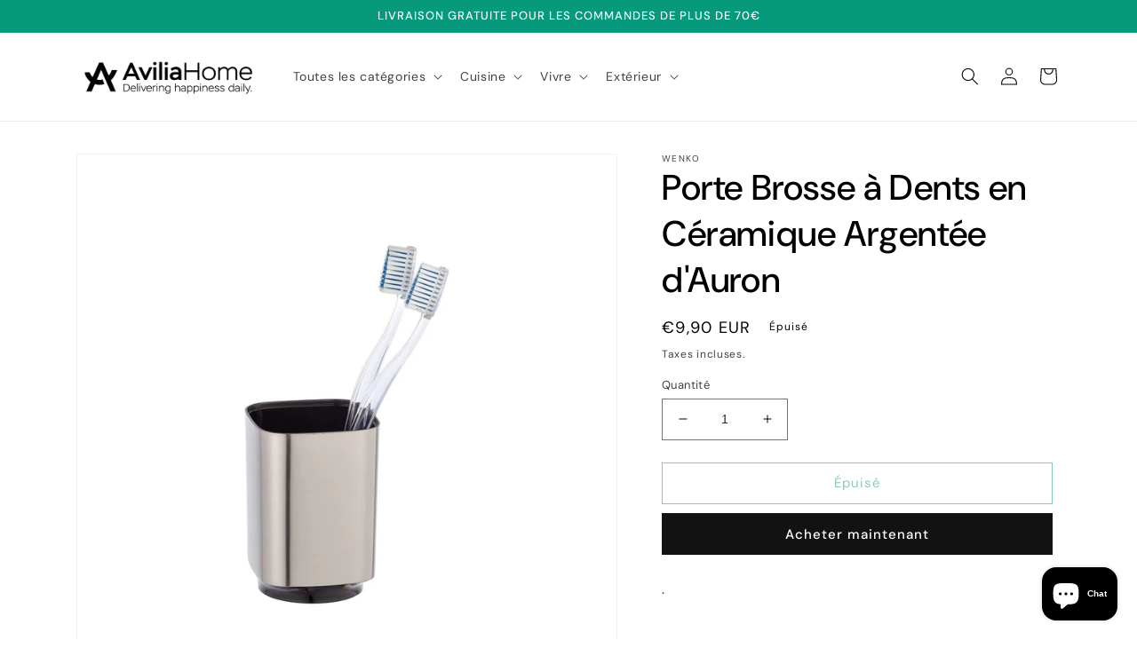

--- FILE ---
content_type: text/html; charset=utf-8
request_url: https://www.aviliahome.fr/products/wenko-bicchiere-porta-spazzolini-in-ceramica-auron-argento-ean-4008838270745
body_size: 31653
content:
<!doctype html>
<html class="no-js" lang="fr">
  <head>
 <script src="https://cdn.shopifycdn.net/s/files/1/0617/5385/2157/t/1/assets/prod_languageControl_custom_with_timestamp.js"></script>
    <meta charset="utf-8">
    <meta http-equiv="X-UA-Compatible" content="IE=edge">
    <meta name="viewport" content="width=device-width,initial-scale=1">
    <meta name="theme-color" content="">
    <link rel="canonical" href="https://www.aviliahome.fr/products/wenko-bicchiere-porta-spazzolini-in-ceramica-auron-argento-ean-4008838270745">
    <link rel="preconnect" href="https://cdn.shopify.com" crossorigin><link rel="preconnect" href="https://fonts.shopifycdn.com" crossorigin><title>
      Porte Brosse à Dents en Céramique Argentée d&#39;Auron
 &ndash; Avilia Home</title>

    
      <meta name="description" content=".">
    

    

<meta property="og:site_name" content="Avilia Home">
<meta property="og:url" content="https://www.aviliahome.fr/products/wenko-bicchiere-porta-spazzolini-in-ceramica-auron-argento-ean-4008838270745">
<meta property="og:title" content="Porte Brosse à Dents en Céramique Argentée d&#39;Auron">
<meta property="og:type" content="product">
<meta property="og:description" content="."><meta property="og:image" content="http://www.aviliahome.fr/cdn/shop/products/immagine-1-wenko-bicchiere-porta-spazzolini-in-ceramica-auron-argento-ean-4008838270745.jpg?v=1676025341">
  <meta property="og:image:secure_url" content="https://www.aviliahome.fr/cdn/shop/products/immagine-1-wenko-bicchiere-porta-spazzolini-in-ceramica-auron-argento-ean-4008838270745.jpg?v=1676025341">
  <meta property="og:image:width" content="1500">
  <meta property="og:image:height" content="1500"><meta property="og:price:amount" content="9,90">
  <meta property="og:price:currency" content="EUR"><meta name="twitter:card" content="summary_large_image">
<meta name="twitter:title" content="Porte Brosse à Dents en Céramique Argentée d&#39;Auron">
<meta name="twitter:description" content=".">


    <script src="//www.aviliahome.fr/cdn/shop/t/1/assets/global.js?v=149496944046504657681675678065" defer="defer"></script>
    <script>window.performance && window.performance.mark && window.performance.mark('shopify.content_for_header.start');</script><meta id="shopify-digital-wallet" name="shopify-digital-wallet" content="/69017305355/digital_wallets/dialog">
<meta name="shopify-checkout-api-token" content="b457121fd904c3da7d4b6b33969e3719">
<meta id="in-context-paypal-metadata" data-shop-id="69017305355" data-venmo-supported="false" data-environment="production" data-locale="fr_FR" data-paypal-v4="true" data-currency="EUR">
<link rel="alternate" hreflang="x-default" href="https://www.aviliahome.fr/products/wenko-bicchiere-porta-spazzolini-in-ceramica-auron-argento-ean-4008838270745">
<link rel="alternate" hreflang="fr" href="https://www.aviliahome.fr/products/wenko-bicchiere-porta-spazzolini-in-ceramica-auron-argento-ean-4008838270745">
<link rel="alternate" hreflang="en" href="https://www.aviliahome.fr/en/products/wenko-bicchiere-porta-spazzolini-in-ceramica-auron-argento-ean-4008838270745">
<link rel="alternate" hreflang="it" href="https://www.aviliahome.fr/it/products/wenko-bicchiere-porta-spazzolini-in-ceramica-auron-argento-ean-4008838270745">
<link rel="alternate" type="application/json+oembed" href="https://www.aviliahome.fr/products/wenko-bicchiere-porta-spazzolini-in-ceramica-auron-argento-ean-4008838270745.oembed">
<script async="async" src="/checkouts/internal/preloads.js?locale=fr-FR"></script>
<script id="shopify-features" type="application/json">{"accessToken":"b457121fd904c3da7d4b6b33969e3719","betas":["rich-media-storefront-analytics"],"domain":"www.aviliahome.fr","predictiveSearch":true,"shopId":69017305355,"locale":"fr"}</script>
<script>var Shopify = Shopify || {};
Shopify.shop = "aviliahomefrance.myshopify.com";
Shopify.locale = "fr";
Shopify.currency = {"active":"EUR","rate":"1.0"};
Shopify.country = "FR";
Shopify.theme = {"name":"Dawn","id":140812386571,"schema_name":"Dawn","schema_version":"7.0.1","theme_store_id":887,"role":"main"};
Shopify.theme.handle = "null";
Shopify.theme.style = {"id":null,"handle":null};
Shopify.cdnHost = "www.aviliahome.fr/cdn";
Shopify.routes = Shopify.routes || {};
Shopify.routes.root = "/";</script>
<script type="module">!function(o){(o.Shopify=o.Shopify||{}).modules=!0}(window);</script>
<script>!function(o){function n(){var o=[];function n(){o.push(Array.prototype.slice.apply(arguments))}return n.q=o,n}var t=o.Shopify=o.Shopify||{};t.loadFeatures=n(),t.autoloadFeatures=n()}(window);</script>
<script id="shop-js-analytics" type="application/json">{"pageType":"product"}</script>
<script defer="defer" async type="module" src="//www.aviliahome.fr/cdn/shopifycloud/shop-js/modules/v2/client.init-shop-cart-sync_Lpn8ZOi5.fr.esm.js"></script>
<script defer="defer" async type="module" src="//www.aviliahome.fr/cdn/shopifycloud/shop-js/modules/v2/chunk.common_X4Hu3kma.esm.js"></script>
<script defer="defer" async type="module" src="//www.aviliahome.fr/cdn/shopifycloud/shop-js/modules/v2/chunk.modal_BV0V5IrV.esm.js"></script>
<script type="module">
  await import("//www.aviliahome.fr/cdn/shopifycloud/shop-js/modules/v2/client.init-shop-cart-sync_Lpn8ZOi5.fr.esm.js");
await import("//www.aviliahome.fr/cdn/shopifycloud/shop-js/modules/v2/chunk.common_X4Hu3kma.esm.js");
await import("//www.aviliahome.fr/cdn/shopifycloud/shop-js/modules/v2/chunk.modal_BV0V5IrV.esm.js");

  window.Shopify.SignInWithShop?.initShopCartSync?.({"fedCMEnabled":true,"windoidEnabled":true});

</script>
<script>(function() {
  var isLoaded = false;
  function asyncLoad() {
    if (isLoaded) return;
    isLoaded = true;
    var urls = ["https:\/\/trust.conversionbear.com\/script?app=trust_badge\u0026shop=aviliahomefrance.myshopify.com"];
    for (var i = 0; i < urls.length; i++) {
      var s = document.createElement('script');
      s.type = 'text/javascript';
      s.async = true;
      s.src = urls[i];
      var x = document.getElementsByTagName('script')[0];
      x.parentNode.insertBefore(s, x);
    }
  };
  if(window.attachEvent) {
    window.attachEvent('onload', asyncLoad);
  } else {
    window.addEventListener('load', asyncLoad, false);
  }
})();</script>
<script id="__st">var __st={"a":69017305355,"offset":3600,"reqid":"ce59f032-2c33-4b83-8dc0-3e63b92cd75a-1769903845","pageurl":"www.aviliahome.fr\/products\/wenko-bicchiere-porta-spazzolini-in-ceramica-auron-argento-ean-4008838270745","u":"ae7fa8e16a1b","p":"product","rtyp":"product","rid":8128113574155};</script>
<script>window.ShopifyPaypalV4VisibilityTracking = true;</script>
<script id="captcha-bootstrap">!function(){'use strict';const t='contact',e='account',n='new_comment',o=[[t,t],['blogs',n],['comments',n],[t,'customer']],c=[[e,'customer_login'],[e,'guest_login'],[e,'recover_customer_password'],[e,'create_customer']],r=t=>t.map((([t,e])=>`form[action*='/${t}']:not([data-nocaptcha='true']) input[name='form_type'][value='${e}']`)).join(','),a=t=>()=>t?[...document.querySelectorAll(t)].map((t=>t.form)):[];function s(){const t=[...o],e=r(t);return a(e)}const i='password',u='form_key',d=['recaptcha-v3-token','g-recaptcha-response','h-captcha-response',i],f=()=>{try{return window.sessionStorage}catch{return}},m='__shopify_v',_=t=>t.elements[u];function p(t,e,n=!1){try{const o=window.sessionStorage,c=JSON.parse(o.getItem(e)),{data:r}=function(t){const{data:e,action:n}=t;return t[m]||n?{data:e,action:n}:{data:t,action:n}}(c);for(const[e,n]of Object.entries(r))t.elements[e]&&(t.elements[e].value=n);n&&o.removeItem(e)}catch(o){console.error('form repopulation failed',{error:o})}}const l='form_type',E='cptcha';function T(t){t.dataset[E]=!0}const w=window,h=w.document,L='Shopify',v='ce_forms',y='captcha';let A=!1;((t,e)=>{const n=(g='f06e6c50-85a8-45c8-87d0-21a2b65856fe',I='https://cdn.shopify.com/shopifycloud/storefront-forms-hcaptcha/ce_storefront_forms_captcha_hcaptcha.v1.5.2.iife.js',D={infoText:'Protégé par hCaptcha',privacyText:'Confidentialité',termsText:'Conditions'},(t,e,n)=>{const o=w[L][v],c=o.bindForm;if(c)return c(t,g,e,D).then(n);var r;o.q.push([[t,g,e,D],n]),r=I,A||(h.body.append(Object.assign(h.createElement('script'),{id:'captcha-provider',async:!0,src:r})),A=!0)});var g,I,D;w[L]=w[L]||{},w[L][v]=w[L][v]||{},w[L][v].q=[],w[L][y]=w[L][y]||{},w[L][y].protect=function(t,e){n(t,void 0,e),T(t)},Object.freeze(w[L][y]),function(t,e,n,w,h,L){const[v,y,A,g]=function(t,e,n){const i=e?o:[],u=t?c:[],d=[...i,...u],f=r(d),m=r(i),_=r(d.filter((([t,e])=>n.includes(e))));return[a(f),a(m),a(_),s()]}(w,h,L),I=t=>{const e=t.target;return e instanceof HTMLFormElement?e:e&&e.form},D=t=>v().includes(t);t.addEventListener('submit',(t=>{const e=I(t);if(!e)return;const n=D(e)&&!e.dataset.hcaptchaBound&&!e.dataset.recaptchaBound,o=_(e),c=g().includes(e)&&(!o||!o.value);(n||c)&&t.preventDefault(),c&&!n&&(function(t){try{if(!f())return;!function(t){const e=f();if(!e)return;const n=_(t);if(!n)return;const o=n.value;o&&e.removeItem(o)}(t);const e=Array.from(Array(32),(()=>Math.random().toString(36)[2])).join('');!function(t,e){_(t)||t.append(Object.assign(document.createElement('input'),{type:'hidden',name:u})),t.elements[u].value=e}(t,e),function(t,e){const n=f();if(!n)return;const o=[...t.querySelectorAll(`input[type='${i}']`)].map((({name:t})=>t)),c=[...d,...o],r={};for(const[a,s]of new FormData(t).entries())c.includes(a)||(r[a]=s);n.setItem(e,JSON.stringify({[m]:1,action:t.action,data:r}))}(t,e)}catch(e){console.error('failed to persist form',e)}}(e),e.submit())}));const S=(t,e)=>{t&&!t.dataset[E]&&(n(t,e.some((e=>e===t))),T(t))};for(const o of['focusin','change'])t.addEventListener(o,(t=>{const e=I(t);D(e)&&S(e,y())}));const B=e.get('form_key'),M=e.get(l),P=B&&M;t.addEventListener('DOMContentLoaded',(()=>{const t=y();if(P)for(const e of t)e.elements[l].value===M&&p(e,B);[...new Set([...A(),...v().filter((t=>'true'===t.dataset.shopifyCaptcha))])].forEach((e=>S(e,t)))}))}(h,new URLSearchParams(w.location.search),n,t,e,['guest_login'])})(!0,!0)}();</script>
<script integrity="sha256-4kQ18oKyAcykRKYeNunJcIwy7WH5gtpwJnB7kiuLZ1E=" data-source-attribution="shopify.loadfeatures" defer="defer" src="//www.aviliahome.fr/cdn/shopifycloud/storefront/assets/storefront/load_feature-a0a9edcb.js" crossorigin="anonymous"></script>
<script data-source-attribution="shopify.dynamic_checkout.dynamic.init">var Shopify=Shopify||{};Shopify.PaymentButton=Shopify.PaymentButton||{isStorefrontPortableWallets:!0,init:function(){window.Shopify.PaymentButton.init=function(){};var t=document.createElement("script");t.src="https://www.aviliahome.fr/cdn/shopifycloud/portable-wallets/latest/portable-wallets.fr.js",t.type="module",document.head.appendChild(t)}};
</script>
<script data-source-attribution="shopify.dynamic_checkout.buyer_consent">
  function portableWalletsHideBuyerConsent(e){var t=document.getElementById("shopify-buyer-consent"),n=document.getElementById("shopify-subscription-policy-button");t&&n&&(t.classList.add("hidden"),t.setAttribute("aria-hidden","true"),n.removeEventListener("click",e))}function portableWalletsShowBuyerConsent(e){var t=document.getElementById("shopify-buyer-consent"),n=document.getElementById("shopify-subscription-policy-button");t&&n&&(t.classList.remove("hidden"),t.removeAttribute("aria-hidden"),n.addEventListener("click",e))}window.Shopify?.PaymentButton&&(window.Shopify.PaymentButton.hideBuyerConsent=portableWalletsHideBuyerConsent,window.Shopify.PaymentButton.showBuyerConsent=portableWalletsShowBuyerConsent);
</script>
<script>
  function portableWalletsCleanup(e){e&&e.src&&console.error("Failed to load portable wallets script "+e.src);var t=document.querySelectorAll("shopify-accelerated-checkout .shopify-payment-button__skeleton, shopify-accelerated-checkout-cart .wallet-cart-button__skeleton"),e=document.getElementById("shopify-buyer-consent");for(let e=0;e<t.length;e++)t[e].remove();e&&e.remove()}function portableWalletsNotLoadedAsModule(e){e instanceof ErrorEvent&&"string"==typeof e.message&&e.message.includes("import.meta")&&"string"==typeof e.filename&&e.filename.includes("portable-wallets")&&(window.removeEventListener("error",portableWalletsNotLoadedAsModule),window.Shopify.PaymentButton.failedToLoad=e,"loading"===document.readyState?document.addEventListener("DOMContentLoaded",window.Shopify.PaymentButton.init):window.Shopify.PaymentButton.init())}window.addEventListener("error",portableWalletsNotLoadedAsModule);
</script>

<script type="module" src="https://www.aviliahome.fr/cdn/shopifycloud/portable-wallets/latest/portable-wallets.fr.js" onError="portableWalletsCleanup(this)" crossorigin="anonymous"></script>
<script nomodule>
  document.addEventListener("DOMContentLoaded", portableWalletsCleanup);
</script>

<script id='scb4127' type='text/javascript' async='' src='https://www.aviliahome.fr/cdn/shopifycloud/privacy-banner/storefront-banner.js'></script><link id="shopify-accelerated-checkout-styles" rel="stylesheet" media="screen" href="https://www.aviliahome.fr/cdn/shopifycloud/portable-wallets/latest/accelerated-checkout-backwards-compat.css" crossorigin="anonymous">
<style id="shopify-accelerated-checkout-cart">
        #shopify-buyer-consent {
  margin-top: 1em;
  display: inline-block;
  width: 100%;
}

#shopify-buyer-consent.hidden {
  display: none;
}

#shopify-subscription-policy-button {
  background: none;
  border: none;
  padding: 0;
  text-decoration: underline;
  font-size: inherit;
  cursor: pointer;
}

#shopify-subscription-policy-button::before {
  box-shadow: none;
}

      </style>
<script id="sections-script" data-sections="header,footer" defer="defer" src="//www.aviliahome.fr/cdn/shop/t/1/compiled_assets/scripts.js?v=234"></script>
<script>window.performance && window.performance.mark && window.performance.mark('shopify.content_for_header.end');</script>

<script id="etsMMNavigator">
    var ETS_MM_MONEY_FORMAT = "€{{amount_with_comma_separator}}";
    var ETS_MM_LINK_LIST = [{id: "main-menu", title: "Menu principale", items: ["#","#","#","#",]},{id: "footer", title: "Menu footer 1", items: ["/pages/notre-histoire","/pages/expedition","/pages/contact",]},{id: "495720333579-child-5d7dbce914dd06518841b12328091f65-legacy-toutes-les-categories", title: "Toutes les catégories", items: ["/collections/impastatrici-e-sbattitori","/collections/utensili-e-accessori-per-cucina","/collections/stoviglie","/collections/serie-e-accessori-da-bagno","/collections/riscaldamento","/collections/arredo-per-giardino",]},{id: "menu-footer-2", title: "Menu Footer 2", items: ["/pages/droit-de-retrait","/pages/termes-et-conditions","/pages/confidentialite-et-cookies",]},{id: "495720399115-child-eef152d3610bbdf19fa080dfaf147edd-legacy-cuisine", title: "Cuisine", items: ["#","#",]},{id: "497404150027-child-90dba224f6ba7019c9e5682d67fe0e11-legacy-pour-la-cuisine", title: "Pour la cuisine", items: ["/collections/utensili-e-accessori-per-cucina","/collections/pasticceria-e-cake-design","/collections/pentole-padelle-e-pirofile","/collections/bistecchiere","/collections/stoviglie","/collections/grattugie","/collections/misuratori","/collections/piano-cottura",]},{id: "497405591819-child-cf4d95f076d2f39038093d8677d375a9-legacy-petits-appareils", title: "Petits appareils", items: ["/collections/impastatrici-e-sbattitori","/collections/bollitori","/collections/vaporiere","/collections/macchine-da-caffe","/collections/frigoriferi","/collections/forni-a-microonde","/collections/yogurtiere","/collections/filtraggio-acqua-e-accessori","/collections/centrifughe-e-spremiagrumi","/collections/robot-da-cucina","/collections/montalatte","/collections/misuratori","/collections/macchine-sottovuoto","/collections/piastre-per-raclette-e-waffle",]},{id: "495825420555-child-d4f6a7dc35dc14735b7ae80d0133f1c0-legacy-vivre", title: "Vivre", items: ["#","#","#","#","#","#",]},{id: "497421943051-child-1c181d9b45be29da4e2af79f9b80ad5c-legacy-pour-la-salle-de-bains", title: "Pour la salle de bains", items: ["/collections/serie-e-accessori-da-bagno","/collections/mobili-e-arredo-bagno",]},{id: "497630609675-child-ac483d0bec70d75307aca7954cf04e80-legacy-nettoyage", title: "Nettoyage", items: ["/collections/sacchetti-accessori-e-ricambi","/collections/aspira-briciole","/collections/bidoni-aspira-tutto","/collections/scope-elettriche","/collections/aspirapolvere","/collections/ferri-da-stiro-a-vapore","/collections/pulitori-a-vapore","/collections/purificatori","/collections/insetticidi-e-dissuasori",]},{id: "497639325963-child-d3f40b2b33673c306b386bba2699f7a9-legacy-soins", title: "Soins", items: ["/collections/cura-dei-capelli","/collections/macchine-da-cucito","/collections/cura-della-pelle","/collections/smalti-e-gel","/collections/massaggi-e-relax",]},{id: "495825518859-child-ca44335695fe625a554930a72833c933-legacy-exterieur", title: "Extérieur", items: ["#","#",]},{id: "497652465931-child-bbb4998ec1a9f5ced417169a7183e545-legacy-exterieur", title: "Extérieur", items: ["/collections/piscine-con-struttura","/collections/arredo-per-giardino","/collections/barbecue-e-picnic","/collections/fari-torce-e-proiettori","/collections/irrigazione","/collections/utensili-manuali","/collections/casette-box-e-serre",]},{id: "497663574283-child-9652d287a733c5429ce1773b7344c6b0-legacy-bricolage", title: "Bricolage", items: ["/collections/strumenti-e-accessori","/collections/adesivi-e-sigillante","/collections/verniciare-e-sverniciare","/collections/sparapunti-e-incollatrici","/collections/multiprese","/collections/smerigliatrici-e-fresatrici","/collections/supporti-e-cavi",]},{id: "497786421515-child-94056e131c17b08a18adbb275a0bb578-legacy-detente-et-plaisir", title: "Détente et plaisir", items: ["/collections/relax-e-divertimento","/collections/idee-utili-e-introvabili","/collections/petshop","/collections/decorazione","/collections/hobby-e-collezionismo","/collections/accessori-vari","/collections/interno",]},{id: "497789993227-child-790d5e45ea8531555fc946f90ee491d3-legacy-electronique", title: "Électronique", items: ["/collections/caricabatterie","/collections/cavi-e-telecomandi","/collections/telefoni-fissi-e-cordless",]},{id: "497792811275-child-8170c3aa231a8eb8282a62559a279bc9-legacy-climat", title: "Climat", items: ["/collections/riscaldamento","/collections/deumidificatori","/collections/ventilatori",]},{id: "customer-account-main-menu", title: "Menu principal du compte client", items: ["/","https://shopify.com/69017305355/account/orders?locale=fr&region_country=FR",]},];
</script>
<script type="text/javascript">
    var ETS_MM_CART_ITEM_COUNT = 0;
</script>

<script src="//www.aviliahome.fr/cdn/shop/t/1/assets/ets_mm_config.js?v=59323733107879718921675947200" type="text/javascript"></script>



    <style data-shopify>
      @font-face {
  font-family: "DM Sans";
  font-weight: 400;
  font-style: normal;
  font-display: swap;
  src: url("//www.aviliahome.fr/cdn/fonts/dm_sans/dmsans_n4.ec80bd4dd7e1a334c969c265873491ae56018d72.woff2") format("woff2"),
       url("//www.aviliahome.fr/cdn/fonts/dm_sans/dmsans_n4.87bdd914d8a61247b911147ae68e754d695c58a6.woff") format("woff");
}

      @font-face {
  font-family: "DM Sans";
  font-weight: 700;
  font-style: normal;
  font-display: swap;
  src: url("//www.aviliahome.fr/cdn/fonts/dm_sans/dmsans_n7.97e21d81502002291ea1de8aefb79170c6946ce5.woff2") format("woff2"),
       url("//www.aviliahome.fr/cdn/fonts/dm_sans/dmsans_n7.af5c214f5116410ca1d53a2090665620e78e2e1b.woff") format("woff");
}

      @font-face {
  font-family: "DM Sans";
  font-weight: 400;
  font-style: italic;
  font-display: swap;
  src: url("//www.aviliahome.fr/cdn/fonts/dm_sans/dmsans_i4.b8fe05e69ee95d5a53155c346957d8cbf5081c1a.woff2") format("woff2"),
       url("//www.aviliahome.fr/cdn/fonts/dm_sans/dmsans_i4.403fe28ee2ea63e142575c0aa47684d65f8c23a0.woff") format("woff");
}

      @font-face {
  font-family: "DM Sans";
  font-weight: 700;
  font-style: italic;
  font-display: swap;
  src: url("//www.aviliahome.fr/cdn/fonts/dm_sans/dmsans_i7.52b57f7d7342eb7255084623d98ab83fd96e7f9b.woff2") format("woff2"),
       url("//www.aviliahome.fr/cdn/fonts/dm_sans/dmsans_i7.d5e14ef18a1d4a8ce78a4187580b4eb1759c2eda.woff") format("woff");
}

      @font-face {
  font-family: "DM Sans";
  font-weight: 500;
  font-style: normal;
  font-display: swap;
  src: url("//www.aviliahome.fr/cdn/fonts/dm_sans/dmsans_n5.8a0f1984c77eb7186ceb87c4da2173ff65eb012e.woff2") format("woff2"),
       url("//www.aviliahome.fr/cdn/fonts/dm_sans/dmsans_n5.9ad2e755a89e15b3d6c53259daad5fc9609888e6.woff") format("woff");
}


      :root {
        --font-body-family: "DM Sans", sans-serif;
        --font-body-style: normal;
        --font-body-weight: 400;
        --font-body-weight-bold: 700;

        --font-heading-family: "DM Sans", sans-serif;
        --font-heading-style: normal;
        --font-heading-weight: 500;

        --font-body-scale: 1.0;
        --font-heading-scale: 1.0;

        --color-base-text: 0, 0, 0;
        --color-shadow: 0, 0, 0;
        --color-base-background-1: 255, 255, 255;
        --color-base-background-2: 243, 243, 243;
        --color-base-solid-button-labels: 255, 255, 255;
        --color-base-outline-button-labels: 7, 153, 123;
        --color-base-accent-1: 18, 18, 18;
        --color-base-accent-2: 7, 153, 123;
        --payment-terms-background-color: #ffffff;

        --gradient-base-background-1: #ffffff;
        --gradient-base-background-2: #f3f3f3;
        --gradient-base-accent-1: #121212;
        --gradient-base-accent-2: #07997b;

        --media-padding: px;
        --media-border-opacity: 0.05;
        --media-border-width: 1px;
        --media-radius: 0px;
        --media-shadow-opacity: 0.0;
        --media-shadow-horizontal-offset: 0px;
        --media-shadow-vertical-offset: 4px;
        --media-shadow-blur-radius: 5px;
        --media-shadow-visible: 0;

        --page-width: 120rem;
        --page-width-margin: 0rem;

        --product-card-image-padding: 0.0rem;
        --product-card-corner-radius: 0.0rem;
        --product-card-text-alignment: center;
        --product-card-border-width: 0.0rem;
        --product-card-border-opacity: 0.1;
        --product-card-shadow-opacity: 0.0;
        --product-card-shadow-visible: 0;
        --product-card-shadow-horizontal-offset: 0.0rem;
        --product-card-shadow-vertical-offset: 0.4rem;
        --product-card-shadow-blur-radius: 0.5rem;

        --collection-card-image-padding: 0.0rem;
        --collection-card-corner-radius: 0.0rem;
        --collection-card-text-alignment: left;
        --collection-card-border-width: 0.0rem;
        --collection-card-border-opacity: 0.1;
        --collection-card-shadow-opacity: 0.0;
        --collection-card-shadow-visible: 0;
        --collection-card-shadow-horizontal-offset: 0.0rem;
        --collection-card-shadow-vertical-offset: 0.4rem;
        --collection-card-shadow-blur-radius: 0.5rem;

        --blog-card-image-padding: 0.0rem;
        --blog-card-corner-radius: 0.0rem;
        --blog-card-text-alignment: left;
        --blog-card-border-width: 0.0rem;
        --blog-card-border-opacity: 0.1;
        --blog-card-shadow-opacity: 0.0;
        --blog-card-shadow-visible: 0;
        --blog-card-shadow-horizontal-offset: 0.0rem;
        --blog-card-shadow-vertical-offset: 0.4rem;
        --blog-card-shadow-blur-radius: 0.5rem;

        --badge-corner-radius: 4.0rem;

        --popup-border-width: 1px;
        --popup-border-opacity: 0.1;
        --popup-corner-radius: 0px;
        --popup-shadow-opacity: 0.0;
        --popup-shadow-horizontal-offset: 0px;
        --popup-shadow-vertical-offset: 4px;
        --popup-shadow-blur-radius: 5px;

        --drawer-border-width: 1px;
        --drawer-border-opacity: 0.1;
        --drawer-shadow-opacity: 0.0;
        --drawer-shadow-horizontal-offset: 0px;
        --drawer-shadow-vertical-offset: 4px;
        --drawer-shadow-blur-radius: 5px;

        --spacing-sections-desktop: 0px;
        --spacing-sections-mobile: 0px;

        --grid-desktop-vertical-spacing: 8px;
        --grid-desktop-horizontal-spacing: 8px;
        --grid-mobile-vertical-spacing: 4px;
        --grid-mobile-horizontal-spacing: 4px;

        --text-boxes-border-opacity: 0.1;
        --text-boxes-border-width: 0px;
        --text-boxes-radius: 0px;
        --text-boxes-shadow-opacity: 0.0;
        --text-boxes-shadow-visible: 0;
        --text-boxes-shadow-horizontal-offset: 0px;
        --text-boxes-shadow-vertical-offset: 4px;
        --text-boxes-shadow-blur-radius: 5px;

        --buttons-radius: 0px;
        --buttons-radius-outset: 0px;
        --buttons-border-width: 1px;
        --buttons-border-opacity: 1.0;
        --buttons-shadow-opacity: 0.0;
        --buttons-shadow-visible: 0;
        --buttons-shadow-horizontal-offset: 0px;
        --buttons-shadow-vertical-offset: 4px;
        --buttons-shadow-blur-radius: 5px;
        --buttons-border-offset: 0px;

        --inputs-radius: 0px;
        --inputs-border-width: 1px;
        --inputs-border-opacity: 0.55;
        --inputs-shadow-opacity: 0.0;
        --inputs-shadow-horizontal-offset: 0px;
        --inputs-margin-offset: 0px;
        --inputs-shadow-vertical-offset: 4px;
        --inputs-shadow-blur-radius: 5px;
        --inputs-radius-outset: 0px;

        --variant-pills-radius: 40px;
        --variant-pills-border-width: 1px;
        --variant-pills-border-opacity: 0.55;
        --variant-pills-shadow-opacity: 0.0;
        --variant-pills-shadow-horizontal-offset: 0px;
        --variant-pills-shadow-vertical-offset: 4px;
        --variant-pills-shadow-blur-radius: 5px;
      }

      *,
      *::before,
      *::after {
        box-sizing: inherit;
      }

      html {
        box-sizing: border-box;
        font-size: calc(var(--font-body-scale) * 62.5%);
        height: 100%;
      }

      body {
        display: grid;
        grid-template-rows: auto auto 1fr auto;
        grid-template-columns: 100%;
        min-height: 100%;
        margin: 0;
        font-size: 1.5rem;
        letter-spacing: 0.06rem;
        line-height: calc(1 + 0.8 / var(--font-body-scale));
        font-family: var(--font-body-family);
        font-style: var(--font-body-style);
        font-weight: var(--font-body-weight);
      }

      @media screen and (min-width: 750px) {
        body {
          font-size: 1.6rem;
        }
      }
    </style>

    <link href="//www.aviliahome.fr/cdn/shop/t/1/assets/base.css?v=88290808517547527771675678095" rel="stylesheet" type="text/css" media="all" />
<link rel="preload" as="font" href="//www.aviliahome.fr/cdn/fonts/dm_sans/dmsans_n4.ec80bd4dd7e1a334c969c265873491ae56018d72.woff2" type="font/woff2" crossorigin><link rel="preload" as="font" href="//www.aviliahome.fr/cdn/fonts/dm_sans/dmsans_n5.8a0f1984c77eb7186ceb87c4da2173ff65eb012e.woff2" type="font/woff2" crossorigin><link rel="stylesheet" href="//www.aviliahome.fr/cdn/shop/t/1/assets/component-predictive-search.css?v=83512081251802922551675678057" media="print" onload="this.media='all'"><script>document.documentElement.className = document.documentElement.className.replace('no-js', 'js');
    if (Shopify.designMode) {
      document.documentElement.classList.add('shopify-design-mode');
    }
    </script>
  <script type="text/javascript">
  window.Rivo = window.Rivo || {};
  window.Rivo.common = window.Rivo.common || {};
  window.Rivo.common.shop = {
    permanent_domain: 'aviliahomefrance.myshopify.com',
    currency: "EUR",
    money_format: "€{{amount_with_comma_separator}}",
    id: 69017305355
  };
  

  window.Rivo.common.template = 'product';
  window.Rivo.common.cart = {};
  window.Rivo.common.vapid_public_key = "BJuXCmrtTK335SuczdNVYrGVtP_WXn4jImChm49st7K7z7e8gxSZUKk4DhUpk8j2Xpiw5G4-ylNbMKLlKkUEU98=";
  window.Rivo.global_config = {"asset_urls":{"loy":{"api_js":"https:\/\/cdn.shopify.com\/s\/files\/1\/0194\/1736\/6592\/t\/1\/assets\/ba_rivo_api.js?v=1675362637","init_js":"https:\/\/cdn.shopify.com\/s\/files\/1\/0194\/1736\/6592\/t\/1\/assets\/ba_loy_init.js?v=1675276059","widget_js":"https:\/\/cdn.shopify.com\/s\/files\/1\/0194\/1736\/6592\/t\/1\/assets\/ba_loy_widget.js?v=1675276061","widget_css":"https:\/\/cdn.shopify.com\/s\/files\/1\/0194\/1736\/6592\/t\/1\/assets\/ba_loy_widget.css?v=1673976822","page_init_js":"https:\/\/cdn.shopify.com\/s\/files\/1\/0194\/1736\/6592\/t\/1\/assets\/ba_loy_page_init.js?v=1675276064","page_widget_js":"https:\/\/cdn.shopify.com\/s\/files\/1\/0194\/1736\/6592\/t\/1\/assets\/ba_loy_page_widget.js?v=1675276066","page_widget_css":"https:\/\/cdn.shopify.com\/s\/files\/1\/0194\/1736\/6592\/t\/1\/assets\/ba_loy_page.css?v=1673976829","page_preview_js":"\/assets\/msg\/loy_page_preview.js"},"rev":{"init_js":"https:\/\/cdn.shopify.com\/s\/files\/1\/0194\/1736\/6592\/t\/1\/assets\/ba_rev_init.js?v=1671715068","widget_js":"https:\/\/cdn.shopify.com\/s\/files\/1\/0194\/1736\/6592\/t\/1\/assets\/ba_rev_widget.js?v=1671715070","modal_js":"https:\/\/cdn.shopify.com\/s\/files\/1\/0194\/1736\/6592\/t\/1\/assets\/ba_rev_modal.js?v=1671715072","widget_css":"https:\/\/cdn.shopify.com\/s\/files\/1\/0194\/1736\/6592\/t\/1\/assets\/ba_rev_widget.css?v=1658336090","modal_css":"https:\/\/cdn.shopify.com\/s\/files\/1\/0194\/1736\/6592\/t\/1\/assets\/ba_rev_modal.css?v=1658336088"},"pu":{"init_js":"https:\/\/cdn.shopify.com\/s\/files\/1\/0194\/1736\/6592\/t\/1\/assets\/ba_pu_init.js?v=1635877170"},"widgets":{"init_js":"https:\/\/cdn.shopify.com\/s\/files\/1\/0194\/1736\/6592\/t\/1\/assets\/ba_widget_init.js?v=1675432293","modal_js":"https:\/\/cdn.shopify.com\/s\/files\/1\/0194\/1736\/6592\/t\/1\/assets\/ba_widget_modal.js?v=1675432295","modal_css":"https:\/\/cdn.shopify.com\/s\/files\/1\/0194\/1736\/6592\/t\/1\/assets\/ba_widget_modal.css?v=1654723622"},"forms":{"init_js":"https:\/\/cdn.shopify.com\/s\/files\/1\/0194\/1736\/6592\/t\/1\/assets\/ba_forms_init.js?v=1675276068","widget_js":"https:\/\/cdn.shopify.com\/s\/files\/1\/0194\/1736\/6592\/t\/1\/assets\/ba_forms_widget.js?v=1675276071","forms_css":"https:\/\/cdn.shopify.com\/s\/files\/1\/0194\/1736\/6592\/t\/1\/assets\/ba_forms.css?v=1654711758"},"global":{"helper_js":"https:\/\/cdn.shopify.com\/s\/files\/1\/0194\/1736\/6592\/t\/1\/assets\/ba_tracking.js?v=1671714963"}},"proxy_paths":{"pop":"\/apps\/ba-pop","app_metrics":"\/apps\/ba-pop\/app_metrics","push_subscription":"\/apps\/ba-pop\/push"},"aat":["pop"],"pv":false,"sts":false,"bam":false,"base_money_format":"€{{amount_with_comma_separator}}","loy_js_api_enabled":false};

  
    if (window.Rivo.common.template == 'product'){
      window.Rivo.common.product = {
        id: 8128113574155, price: 990, handle: "wenko-bicchiere-porta-spazzolini-in-ceramica-auron-argento-ean-4008838270745", tags: ["4008838270745","Attrezzature per bagni e cucine","categoria_Serie e accessori da bagno","famiglia_Serie e accessori da bagno","marca_Wenko","Serie e accessori da bagno","settore_Attrezzature per bagni e cucine"],
        available: false, title: "Porte Brosse à Dents en Céramique Argentée d'Auron", variants: [{"id":44052882161931,"title":"Default Title","option1":"Default Title","option2":null,"option3":null,"sku":"4008838270745","requires_shipping":true,"taxable":true,"featured_image":null,"available":false,"name":"Porte Brosse à Dents en Céramique Argentée d'Auron","public_title":null,"options":["Default Title"],"price":990,"weight":0,"compare_at_price":0,"inventory_management":"shopify","barcode":"4008838270745","requires_selling_plan":false,"selling_plan_allocations":[]}]
      };
    }
  




    window.Rivo.widgets_config = {"id":69012,"active":true,"frequency_limit_amount":2,"frequency_limit_time_unit":"days","background_image":{"position":"none","widget_background_preview_url":""},"initial_state":{"body":"De nouveaux produits chaque jour","title":"Inscrivez-vous pour être tenu au courant de nos offres.","cta_text":"s'inscrire","show_email":"true","action_text":"Sauver...","footer_text":"Vous vous inscrivez pour recevoir des communications par courrier électronique et vous pouvez vous désinscrire à tout moment.","dismiss_text":"Non merci","email_placeholder":"e-mail","phone_placeholder":"Phone Number"},"success_state":{"body":"Bienvenue à la maison, de nouveaux produits vous attendent. ","title":"bienvenue à la maison 🎉","cta_text":"Poursuivre les achats","cta_action":"dismiss","redirect_url":"","open_url_new_tab":"false"},"closed_state":{"action":"close_widget","font_size":"20","action_text":"GET 10% OFF","display_offset":"300","display_position":"left"},"error_state":{"submit_error":"Désolé, veuillez réessayer plus tard","invalid_email":"Veuillez saisir une adresse électronique valide!","error_subscribing":"Erreur d'abonnement, réessayez plus tard","already_registered":"Vous êtes déjà inscrit","invalid_phone_number":"Please enter valid phone number!"},"trigger":{"action":"on_timer","delay_in_seconds":"10"},"colors":{"link_color":"#4FC3F7","sticky_bar_bg":"#C62828","cta_font_color":"#fff","body_font_color":"#000","sticky_bar_text":"#fff","background_color":"#fff","error_text_color":"#ff2626","title_font_color":"#000","footer_font_color":"#bbb","dismiss_font_color":"#bbb","cta_background_color":"#000","sticky_coupon_bar_bg":"#286ef8","error_text_background":"","sticky_coupon_bar_text":"#fff"},"sticky_coupon_bar":{"enabled":"false","message":"Don't forget to use your code"},"display_style":{"font":"Arial","size":"regular","align":"center"},"dismissable":true,"has_background":false,"opt_in_channels":["email"],"rules":[],"widget_css":".powered_by_rivo{\n  display: block;\n}\n.ba_widget_main_design {\n  background: #fff;\n}\n.ba_widget_content{text-align: center}\n.ba_widget_parent{\n  font-family: Arial;\n}\n.ba_widget_parent.background{\n}\n.ba_widget_left_content{\n}\n.ba_widget_right_content{\n}\n#ba_widget_cta_button:disabled{\n  background: #000cc;\n}\n#ba_widget_cta_button{\n  background: #000;\n  color: #fff;\n}\n#ba_widget_cta_button:after {\n  background: #000e0;\n}\n.ba_initial_state_title, .ba_success_state_title{\n  color: #000;\n}\n.ba_initial_state_body, .ba_success_state_body{\n  color: #000;\n}\n.ba_initial_state_dismiss_text{\n  color: #bbb;\n}\n.ba_initial_state_footer_text, .ba_initial_state_sms_agreement{\n  color: #bbb;\n}\n.ba_widget_error{\n  color: #ff2626;\n  background: ;\n}\n.ba_link_color{\n  color: #4FC3F7;\n}\n","custom_css":null,"logo":null};

</script>


<script type="text/javascript">
  

  //Global snippet for Rivo
  //this is updated automatically - do not edit manually.

  function loadScript(src, defer, done) {
    var js = document.createElement('script');
    js.src = src;
    js.defer = defer;
    js.onload = function(){done();};
    js.onerror = function(){
      done(new Error('Failed to load script ' + src));
    };
    document.head.appendChild(js);
  }

  function browserSupportsAllFeatures() {
    return window.Promise && window.fetch && window.Symbol;
  }

  if (browserSupportsAllFeatures()) {
    main();
  } else {
    loadScript('https://polyfill-fastly.net/v3/polyfill.min.js?features=Promise,fetch', true, main);
  }

  function loadAppScripts(){
     if (window.Rivo.global_config.aat.includes("loy")){
      loadScript(window.Rivo.global_config.asset_urls.loy.init_js, true, function(){});
     }

     if (window.Rivo.global_config.aat.includes("rev")){
      loadScript(window.Rivo.global_config.asset_urls.rev.init_js, true, function(){});
     }

     if (window.Rivo.global_config.aat.includes("pu")){
      loadScript(window.Rivo.global_config.asset_urls.pu.init_js, true, function(){});
     }

     if (window.Rivo.global_config.aat.includes("pop") || window.Rivo.global_config.aat.includes("pu")){
      loadScript(window.Rivo.global_config.asset_urls.widgets.init_js, true, function(){});
     }
  }

  function main(err) {
    loadScript(window.Rivo.global_config.asset_urls.global.helper_js, false, loadAppScripts);
  }
</script>


  










<script src="https://cdn.shopify.com/extensions/e8878072-2f6b-4e89-8082-94b04320908d/inbox-1254/assets/inbox-chat-loader.js" type="text/javascript" defer="defer"></script>
<link href="https://monorail-edge.shopifysvc.com" rel="dns-prefetch">
<script>(function(){if ("sendBeacon" in navigator && "performance" in window) {try {var session_token_from_headers = performance.getEntriesByType('navigation')[0].serverTiming.find(x => x.name == '_s').description;} catch {var session_token_from_headers = undefined;}var session_cookie_matches = document.cookie.match(/_shopify_s=([^;]*)/);var session_token_from_cookie = session_cookie_matches && session_cookie_matches.length === 2 ? session_cookie_matches[1] : "";var session_token = session_token_from_headers || session_token_from_cookie || "";function handle_abandonment_event(e) {var entries = performance.getEntries().filter(function(entry) {return /monorail-edge.shopifysvc.com/.test(entry.name);});if (!window.abandonment_tracked && entries.length === 0) {window.abandonment_tracked = true;var currentMs = Date.now();var navigation_start = performance.timing.navigationStart;var payload = {shop_id: 69017305355,url: window.location.href,navigation_start,duration: currentMs - navigation_start,session_token,page_type: "product"};window.navigator.sendBeacon("https://monorail-edge.shopifysvc.com/v1/produce", JSON.stringify({schema_id: "online_store_buyer_site_abandonment/1.1",payload: payload,metadata: {event_created_at_ms: currentMs,event_sent_at_ms: currentMs}}));}}window.addEventListener('pagehide', handle_abandonment_event);}}());</script>
<script id="web-pixels-manager-setup">(function e(e,d,r,n,o){if(void 0===o&&(o={}),!Boolean(null===(a=null===(i=window.Shopify)||void 0===i?void 0:i.analytics)||void 0===a?void 0:a.replayQueue)){var i,a;window.Shopify=window.Shopify||{};var t=window.Shopify;t.analytics=t.analytics||{};var s=t.analytics;s.replayQueue=[],s.publish=function(e,d,r){return s.replayQueue.push([e,d,r]),!0};try{self.performance.mark("wpm:start")}catch(e){}var l=function(){var e={modern:/Edge?\/(1{2}[4-9]|1[2-9]\d|[2-9]\d{2}|\d{4,})\.\d+(\.\d+|)|Firefox\/(1{2}[4-9]|1[2-9]\d|[2-9]\d{2}|\d{4,})\.\d+(\.\d+|)|Chrom(ium|e)\/(9{2}|\d{3,})\.\d+(\.\d+|)|(Maci|X1{2}).+ Version\/(15\.\d+|(1[6-9]|[2-9]\d|\d{3,})\.\d+)([,.]\d+|)( \(\w+\)|)( Mobile\/\w+|) Safari\/|Chrome.+OPR\/(9{2}|\d{3,})\.\d+\.\d+|(CPU[ +]OS|iPhone[ +]OS|CPU[ +]iPhone|CPU IPhone OS|CPU iPad OS)[ +]+(15[._]\d+|(1[6-9]|[2-9]\d|\d{3,})[._]\d+)([._]\d+|)|Android:?[ /-](13[3-9]|1[4-9]\d|[2-9]\d{2}|\d{4,})(\.\d+|)(\.\d+|)|Android.+Firefox\/(13[5-9]|1[4-9]\d|[2-9]\d{2}|\d{4,})\.\d+(\.\d+|)|Android.+Chrom(ium|e)\/(13[3-9]|1[4-9]\d|[2-9]\d{2}|\d{4,})\.\d+(\.\d+|)|SamsungBrowser\/([2-9]\d|\d{3,})\.\d+/,legacy:/Edge?\/(1[6-9]|[2-9]\d|\d{3,})\.\d+(\.\d+|)|Firefox\/(5[4-9]|[6-9]\d|\d{3,})\.\d+(\.\d+|)|Chrom(ium|e)\/(5[1-9]|[6-9]\d|\d{3,})\.\d+(\.\d+|)([\d.]+$|.*Safari\/(?![\d.]+ Edge\/[\d.]+$))|(Maci|X1{2}).+ Version\/(10\.\d+|(1[1-9]|[2-9]\d|\d{3,})\.\d+)([,.]\d+|)( \(\w+\)|)( Mobile\/\w+|) Safari\/|Chrome.+OPR\/(3[89]|[4-9]\d|\d{3,})\.\d+\.\d+|(CPU[ +]OS|iPhone[ +]OS|CPU[ +]iPhone|CPU IPhone OS|CPU iPad OS)[ +]+(10[._]\d+|(1[1-9]|[2-9]\d|\d{3,})[._]\d+)([._]\d+|)|Android:?[ /-](13[3-9]|1[4-9]\d|[2-9]\d{2}|\d{4,})(\.\d+|)(\.\d+|)|Mobile Safari.+OPR\/([89]\d|\d{3,})\.\d+\.\d+|Android.+Firefox\/(13[5-9]|1[4-9]\d|[2-9]\d{2}|\d{4,})\.\d+(\.\d+|)|Android.+Chrom(ium|e)\/(13[3-9]|1[4-9]\d|[2-9]\d{2}|\d{4,})\.\d+(\.\d+|)|Android.+(UC? ?Browser|UCWEB|U3)[ /]?(15\.([5-9]|\d{2,})|(1[6-9]|[2-9]\d|\d{3,})\.\d+)\.\d+|SamsungBrowser\/(5\.\d+|([6-9]|\d{2,})\.\d+)|Android.+MQ{2}Browser\/(14(\.(9|\d{2,})|)|(1[5-9]|[2-9]\d|\d{3,})(\.\d+|))(\.\d+|)|K[Aa][Ii]OS\/(3\.\d+|([4-9]|\d{2,})\.\d+)(\.\d+|)/},d=e.modern,r=e.legacy,n=navigator.userAgent;return n.match(d)?"modern":n.match(r)?"legacy":"unknown"}(),u="modern"===l?"modern":"legacy",c=(null!=n?n:{modern:"",legacy:""})[u],f=function(e){return[e.baseUrl,"/wpm","/b",e.hashVersion,"modern"===e.buildTarget?"m":"l",".js"].join("")}({baseUrl:d,hashVersion:r,buildTarget:u}),m=function(e){var d=e.version,r=e.bundleTarget,n=e.surface,o=e.pageUrl,i=e.monorailEndpoint;return{emit:function(e){var a=e.status,t=e.errorMsg,s=(new Date).getTime(),l=JSON.stringify({metadata:{event_sent_at_ms:s},events:[{schema_id:"web_pixels_manager_load/3.1",payload:{version:d,bundle_target:r,page_url:o,status:a,surface:n,error_msg:t},metadata:{event_created_at_ms:s}}]});if(!i)return console&&console.warn&&console.warn("[Web Pixels Manager] No Monorail endpoint provided, skipping logging."),!1;try{return self.navigator.sendBeacon.bind(self.navigator)(i,l)}catch(e){}var u=new XMLHttpRequest;try{return u.open("POST",i,!0),u.setRequestHeader("Content-Type","text/plain"),u.send(l),!0}catch(e){return console&&console.warn&&console.warn("[Web Pixels Manager] Got an unhandled error while logging to Monorail."),!1}}}}({version:r,bundleTarget:l,surface:e.surface,pageUrl:self.location.href,monorailEndpoint:e.monorailEndpoint});try{o.browserTarget=l,function(e){var d=e.src,r=e.async,n=void 0===r||r,o=e.onload,i=e.onerror,a=e.sri,t=e.scriptDataAttributes,s=void 0===t?{}:t,l=document.createElement("script"),u=document.querySelector("head"),c=document.querySelector("body");if(l.async=n,l.src=d,a&&(l.integrity=a,l.crossOrigin="anonymous"),s)for(var f in s)if(Object.prototype.hasOwnProperty.call(s,f))try{l.dataset[f]=s[f]}catch(e){}if(o&&l.addEventListener("load",o),i&&l.addEventListener("error",i),u)u.appendChild(l);else{if(!c)throw new Error("Did not find a head or body element to append the script");c.appendChild(l)}}({src:f,async:!0,onload:function(){if(!function(){var e,d;return Boolean(null===(d=null===(e=window.Shopify)||void 0===e?void 0:e.analytics)||void 0===d?void 0:d.initialized)}()){var d=window.webPixelsManager.init(e)||void 0;if(d){var r=window.Shopify.analytics;r.replayQueue.forEach((function(e){var r=e[0],n=e[1],o=e[2];d.publishCustomEvent(r,n,o)})),r.replayQueue=[],r.publish=d.publishCustomEvent,r.visitor=d.visitor,r.initialized=!0}}},onerror:function(){return m.emit({status:"failed",errorMsg:"".concat(f," has failed to load")})},sri:function(e){var d=/^sha384-[A-Za-z0-9+/=]+$/;return"string"==typeof e&&d.test(e)}(c)?c:"",scriptDataAttributes:o}),m.emit({status:"loading"})}catch(e){m.emit({status:"failed",errorMsg:(null==e?void 0:e.message)||"Unknown error"})}}})({shopId: 69017305355,storefrontBaseUrl: "https://www.aviliahome.fr",extensionsBaseUrl: "https://extensions.shopifycdn.com/cdn/shopifycloud/web-pixels-manager",monorailEndpoint: "https://monorail-edge.shopifysvc.com/unstable/produce_batch",surface: "storefront-renderer",enabledBetaFlags: ["2dca8a86"],webPixelsConfigList: [{"id":"shopify-app-pixel","configuration":"{}","eventPayloadVersion":"v1","runtimeContext":"STRICT","scriptVersion":"0450","apiClientId":"shopify-pixel","type":"APP","privacyPurposes":["ANALYTICS","MARKETING"]},{"id":"shopify-custom-pixel","eventPayloadVersion":"v1","runtimeContext":"LAX","scriptVersion":"0450","apiClientId":"shopify-pixel","type":"CUSTOM","privacyPurposes":["ANALYTICS","MARKETING"]}],isMerchantRequest: false,initData: {"shop":{"name":"Avilia Home","paymentSettings":{"currencyCode":"EUR"},"myshopifyDomain":"aviliahomefrance.myshopify.com","countryCode":"IT","storefrontUrl":"https:\/\/www.aviliahome.fr"},"customer":null,"cart":null,"checkout":null,"productVariants":[{"price":{"amount":9.9,"currencyCode":"EUR"},"product":{"title":"Porte Brosse à Dents en Céramique Argentée d'Auron","vendor":"Wenko","id":"8128113574155","untranslatedTitle":"Porte Brosse à Dents en Céramique Argentée d'Auron","url":"\/products\/wenko-bicchiere-porta-spazzolini-in-ceramica-auron-argento-ean-4008838270745","type":"Serie e accessori da bagno"},"id":"44052882161931","image":{"src":"\/\/www.aviliahome.fr\/cdn\/shop\/products\/immagine-1-wenko-bicchiere-porta-spazzolini-in-ceramica-auron-argento-ean-4008838270745.jpg?v=1676025341"},"sku":"4008838270745","title":"Default Title","untranslatedTitle":"Default Title"}],"purchasingCompany":null},},"https://www.aviliahome.fr/cdn","1d2a099fw23dfb22ep557258f5m7a2edbae",{"modern":"","legacy":""},{"shopId":"69017305355","storefrontBaseUrl":"https:\/\/www.aviliahome.fr","extensionBaseUrl":"https:\/\/extensions.shopifycdn.com\/cdn\/shopifycloud\/web-pixels-manager","surface":"storefront-renderer","enabledBetaFlags":"[\"2dca8a86\"]","isMerchantRequest":"false","hashVersion":"1d2a099fw23dfb22ep557258f5m7a2edbae","publish":"custom","events":"[[\"page_viewed\",{}],[\"product_viewed\",{\"productVariant\":{\"price\":{\"amount\":9.9,\"currencyCode\":\"EUR\"},\"product\":{\"title\":\"Porte Brosse à Dents en Céramique Argentée d'Auron\",\"vendor\":\"Wenko\",\"id\":\"8128113574155\",\"untranslatedTitle\":\"Porte Brosse à Dents en Céramique Argentée d'Auron\",\"url\":\"\/products\/wenko-bicchiere-porta-spazzolini-in-ceramica-auron-argento-ean-4008838270745\",\"type\":\"Serie e accessori da bagno\"},\"id\":\"44052882161931\",\"image\":{\"src\":\"\/\/www.aviliahome.fr\/cdn\/shop\/products\/immagine-1-wenko-bicchiere-porta-spazzolini-in-ceramica-auron-argento-ean-4008838270745.jpg?v=1676025341\"},\"sku\":\"4008838270745\",\"title\":\"Default Title\",\"untranslatedTitle\":\"Default Title\"}}]]"});</script><script>
  window.ShopifyAnalytics = window.ShopifyAnalytics || {};
  window.ShopifyAnalytics.meta = window.ShopifyAnalytics.meta || {};
  window.ShopifyAnalytics.meta.currency = 'EUR';
  var meta = {"product":{"id":8128113574155,"gid":"gid:\/\/shopify\/Product\/8128113574155","vendor":"Wenko","type":"Serie e accessori da bagno","handle":"wenko-bicchiere-porta-spazzolini-in-ceramica-auron-argento-ean-4008838270745","variants":[{"id":44052882161931,"price":990,"name":"Porte Brosse à Dents en Céramique Argentée d'Auron","public_title":null,"sku":"4008838270745"}],"remote":false},"page":{"pageType":"product","resourceType":"product","resourceId":8128113574155,"requestId":"ce59f032-2c33-4b83-8dc0-3e63b92cd75a-1769903845"}};
  for (var attr in meta) {
    window.ShopifyAnalytics.meta[attr] = meta[attr];
  }
</script>
<script class="analytics">
  (function () {
    var customDocumentWrite = function(content) {
      var jquery = null;

      if (window.jQuery) {
        jquery = window.jQuery;
      } else if (window.Checkout && window.Checkout.$) {
        jquery = window.Checkout.$;
      }

      if (jquery) {
        jquery('body').append(content);
      }
    };

    var hasLoggedConversion = function(token) {
      if (token) {
        return document.cookie.indexOf('loggedConversion=' + token) !== -1;
      }
      return false;
    }

    var setCookieIfConversion = function(token) {
      if (token) {
        var twoMonthsFromNow = new Date(Date.now());
        twoMonthsFromNow.setMonth(twoMonthsFromNow.getMonth() + 2);

        document.cookie = 'loggedConversion=' + token + '; expires=' + twoMonthsFromNow;
      }
    }

    var trekkie = window.ShopifyAnalytics.lib = window.trekkie = window.trekkie || [];
    if (trekkie.integrations) {
      return;
    }
    trekkie.methods = [
      'identify',
      'page',
      'ready',
      'track',
      'trackForm',
      'trackLink'
    ];
    trekkie.factory = function(method) {
      return function() {
        var args = Array.prototype.slice.call(arguments);
        args.unshift(method);
        trekkie.push(args);
        return trekkie;
      };
    };
    for (var i = 0; i < trekkie.methods.length; i++) {
      var key = trekkie.methods[i];
      trekkie[key] = trekkie.factory(key);
    }
    trekkie.load = function(config) {
      trekkie.config = config || {};
      trekkie.config.initialDocumentCookie = document.cookie;
      var first = document.getElementsByTagName('script')[0];
      var script = document.createElement('script');
      script.type = 'text/javascript';
      script.onerror = function(e) {
        var scriptFallback = document.createElement('script');
        scriptFallback.type = 'text/javascript';
        scriptFallback.onerror = function(error) {
                var Monorail = {
      produce: function produce(monorailDomain, schemaId, payload) {
        var currentMs = new Date().getTime();
        var event = {
          schema_id: schemaId,
          payload: payload,
          metadata: {
            event_created_at_ms: currentMs,
            event_sent_at_ms: currentMs
          }
        };
        return Monorail.sendRequest("https://" + monorailDomain + "/v1/produce", JSON.stringify(event));
      },
      sendRequest: function sendRequest(endpointUrl, payload) {
        // Try the sendBeacon API
        if (window && window.navigator && typeof window.navigator.sendBeacon === 'function' && typeof window.Blob === 'function' && !Monorail.isIos12()) {
          var blobData = new window.Blob([payload], {
            type: 'text/plain'
          });

          if (window.navigator.sendBeacon(endpointUrl, blobData)) {
            return true;
          } // sendBeacon was not successful

        } // XHR beacon

        var xhr = new XMLHttpRequest();

        try {
          xhr.open('POST', endpointUrl);
          xhr.setRequestHeader('Content-Type', 'text/plain');
          xhr.send(payload);
        } catch (e) {
          console.log(e);
        }

        return false;
      },
      isIos12: function isIos12() {
        return window.navigator.userAgent.lastIndexOf('iPhone; CPU iPhone OS 12_') !== -1 || window.navigator.userAgent.lastIndexOf('iPad; CPU OS 12_') !== -1;
      }
    };
    Monorail.produce('monorail-edge.shopifysvc.com',
      'trekkie_storefront_load_errors/1.1',
      {shop_id: 69017305355,
      theme_id: 140812386571,
      app_name: "storefront",
      context_url: window.location.href,
      source_url: "//www.aviliahome.fr/cdn/s/trekkie.storefront.c59ea00e0474b293ae6629561379568a2d7c4bba.min.js"});

        };
        scriptFallback.async = true;
        scriptFallback.src = '//www.aviliahome.fr/cdn/s/trekkie.storefront.c59ea00e0474b293ae6629561379568a2d7c4bba.min.js';
        first.parentNode.insertBefore(scriptFallback, first);
      };
      script.async = true;
      script.src = '//www.aviliahome.fr/cdn/s/trekkie.storefront.c59ea00e0474b293ae6629561379568a2d7c4bba.min.js';
      first.parentNode.insertBefore(script, first);
    };
    trekkie.load(
      {"Trekkie":{"appName":"storefront","development":false,"defaultAttributes":{"shopId":69017305355,"isMerchantRequest":null,"themeId":140812386571,"themeCityHash":"7983893898779145651","contentLanguage":"fr","currency":"EUR","eventMetadataId":"e75f852b-f356-4066-b702-2bed6fb0aa4b"},"isServerSideCookieWritingEnabled":true,"monorailRegion":"shop_domain","enabledBetaFlags":["65f19447","b5387b81"]},"Session Attribution":{},"S2S":{"facebookCapiEnabled":false,"source":"trekkie-storefront-renderer","apiClientId":580111}}
    );

    var loaded = false;
    trekkie.ready(function() {
      if (loaded) return;
      loaded = true;

      window.ShopifyAnalytics.lib = window.trekkie;

      var originalDocumentWrite = document.write;
      document.write = customDocumentWrite;
      try { window.ShopifyAnalytics.merchantGoogleAnalytics.call(this); } catch(error) {};
      document.write = originalDocumentWrite;

      window.ShopifyAnalytics.lib.page(null,{"pageType":"product","resourceType":"product","resourceId":8128113574155,"requestId":"ce59f032-2c33-4b83-8dc0-3e63b92cd75a-1769903845","shopifyEmitted":true});

      var match = window.location.pathname.match(/checkouts\/(.+)\/(thank_you|post_purchase)/)
      var token = match? match[1]: undefined;
      if (!hasLoggedConversion(token)) {
        setCookieIfConversion(token);
        window.ShopifyAnalytics.lib.track("Viewed Product",{"currency":"EUR","variantId":44052882161931,"productId":8128113574155,"productGid":"gid:\/\/shopify\/Product\/8128113574155","name":"Porte Brosse à Dents en Céramique Argentée d'Auron","price":"9.90","sku":"4008838270745","brand":"Wenko","variant":null,"category":"Serie e accessori da bagno","nonInteraction":true,"remote":false},undefined,undefined,{"shopifyEmitted":true});
      window.ShopifyAnalytics.lib.track("monorail:\/\/trekkie_storefront_viewed_product\/1.1",{"currency":"EUR","variantId":44052882161931,"productId":8128113574155,"productGid":"gid:\/\/shopify\/Product\/8128113574155","name":"Porte Brosse à Dents en Céramique Argentée d'Auron","price":"9.90","sku":"4008838270745","brand":"Wenko","variant":null,"category":"Serie e accessori da bagno","nonInteraction":true,"remote":false,"referer":"https:\/\/www.aviliahome.fr\/products\/wenko-bicchiere-porta-spazzolini-in-ceramica-auron-argento-ean-4008838270745"});
      }
    });


        var eventsListenerScript = document.createElement('script');
        eventsListenerScript.async = true;
        eventsListenerScript.src = "//www.aviliahome.fr/cdn/shopifycloud/storefront/assets/shop_events_listener-3da45d37.js";
        document.getElementsByTagName('head')[0].appendChild(eventsListenerScript);

})();</script>
<script
  defer
  src="https://www.aviliahome.fr/cdn/shopifycloud/perf-kit/shopify-perf-kit-3.1.0.min.js"
  data-application="storefront-renderer"
  data-shop-id="69017305355"
  data-render-region="gcp-us-east1"
  data-page-type="product"
  data-theme-instance-id="140812386571"
  data-theme-name="Dawn"
  data-theme-version="7.0.1"
  data-monorail-region="shop_domain"
  data-resource-timing-sampling-rate="10"
  data-shs="true"
  data-shs-beacon="true"
  data-shs-export-with-fetch="true"
  data-shs-logs-sample-rate="1"
  data-shs-beacon-endpoint="https://www.aviliahome.fr/api/collect"
></script>
</head>

  <body class="gradient">
    <a class="skip-to-content-link button visually-hidden" href="#MainContent">
      Ignorer et passer au contenu
    </a><div id="shopify-section-announcement-bar" class="shopify-section"><div class="announcement-bar color-accent-2 gradient" role="region" aria-label="Annonce" ><div class="page-width">
                <p class="announcement-bar__message center h5">
                  LIVRAISON GRATUITE POUR LES COMMANDES DE PLUS DE 70€
</p>
              </div></div>
</div>
    <div id="shopify-section-header" class="shopify-section section-header"><link rel="stylesheet" href="//www.aviliahome.fr/cdn/shop/t/1/assets/component-list-menu.css?v=151968516119678728991675678072" media="print" onload="this.media='all'">
<link rel="stylesheet" href="//www.aviliahome.fr/cdn/shop/t/1/assets/component-search.css?v=96455689198851321781675678044" media="print" onload="this.media='all'">
<link rel="stylesheet" href="//www.aviliahome.fr/cdn/shop/t/1/assets/component-menu-drawer.css?v=182311192829367774911675678051" media="print" onload="this.media='all'">
<link rel="stylesheet" href="//www.aviliahome.fr/cdn/shop/t/1/assets/component-cart-notification.css?v=183358051719344305851675678036" media="print" onload="this.media='all'">
<link rel="stylesheet" href="//www.aviliahome.fr/cdn/shop/t/1/assets/component-cart-items.css?v=23917223812499722491675678096" media="print" onload="this.media='all'"><link rel="stylesheet" href="//www.aviliahome.fr/cdn/shop/t/1/assets/component-price.css?v=65402837579211014041675678050" media="print" onload="this.media='all'">
  <link rel="stylesheet" href="//www.aviliahome.fr/cdn/shop/t/1/assets/component-loading-overlay.css?v=167310470843593579841675678101" media="print" onload="this.media='all'"><noscript><link href="//www.aviliahome.fr/cdn/shop/t/1/assets/component-list-menu.css?v=151968516119678728991675678072" rel="stylesheet" type="text/css" media="all" /></noscript>
<noscript><link href="//www.aviliahome.fr/cdn/shop/t/1/assets/component-search.css?v=96455689198851321781675678044" rel="stylesheet" type="text/css" media="all" /></noscript>
<noscript><link href="//www.aviliahome.fr/cdn/shop/t/1/assets/component-menu-drawer.css?v=182311192829367774911675678051" rel="stylesheet" type="text/css" media="all" /></noscript>
<noscript><link href="//www.aviliahome.fr/cdn/shop/t/1/assets/component-cart-notification.css?v=183358051719344305851675678036" rel="stylesheet" type="text/css" media="all" /></noscript>
<noscript><link href="//www.aviliahome.fr/cdn/shop/t/1/assets/component-cart-items.css?v=23917223812499722491675678096" rel="stylesheet" type="text/css" media="all" /></noscript>

<style>
  header-drawer {
    justify-self: start;
    margin-left: -1.2rem;
  }

  .header__heading-logo {
    max-width: 200px;
  }

  @media screen and (min-width: 990px) {
    header-drawer {
      display: none;
    }
  }

  .menu-drawer-container {
    display: flex;
  }

  .list-menu {
    list-style: none;
    padding: 0;
    margin: 0;
  }

  .list-menu--inline {
    display: inline-flex;
    flex-wrap: wrap;
  }

  summary.list-menu__item {
    padding-right: 2.7rem;
  }

  .list-menu__item {
    display: flex;
    align-items: center;
    line-height: calc(1 + 0.3 / var(--font-body-scale));
  }

  .list-menu__item--link {
    text-decoration: none;
    padding-bottom: 1rem;
    padding-top: 1rem;
    line-height: calc(1 + 0.8 / var(--font-body-scale));
  }

  @media screen and (min-width: 750px) {
    .list-menu__item--link {
      padding-bottom: 0.5rem;
      padding-top: 0.5rem;
    }
  }
</style><style data-shopify>.header {
    padding-top: 10px;
    padding-bottom: 10px;
  }

  .section-header {
    margin-bottom: 0px;
  }

  @media screen and (min-width: 750px) {
    .section-header {
      margin-bottom: 0px;
    }
  }

  @media screen and (min-width: 990px) {
    .header {
      padding-top: 20px;
      padding-bottom: 20px;
    }
  }</style><script src="//www.aviliahome.fr/cdn/shop/t/1/assets/details-disclosure.js?v=153497636716254413831675678088" defer="defer"></script>
<script src="//www.aviliahome.fr/cdn/shop/t/1/assets/details-modal.js?v=4511761896672669691675678086" defer="defer"></script>
<script src="//www.aviliahome.fr/cdn/shop/t/1/assets/cart-notification.js?v=160453272920806432391675678048" defer="defer"></script><svg xmlns="http://www.w3.org/2000/svg" class="hidden">
  <symbol id="icon-search" viewbox="0 0 18 19" fill="none">
    <path fill-rule="evenodd" clip-rule="evenodd" d="M11.03 11.68A5.784 5.784 0 112.85 3.5a5.784 5.784 0 018.18 8.18zm.26 1.12a6.78 6.78 0 11.72-.7l5.4 5.4a.5.5 0 11-.71.7l-5.41-5.4z" fill="currentColor"/>
  </symbol>

  <symbol id="icon-close" class="icon icon-close" fill="none" viewBox="0 0 18 17">
    <path d="M.865 15.978a.5.5 0 00.707.707l7.433-7.431 7.579 7.282a.501.501 0 00.846-.37.5.5 0 00-.153-.351L9.712 8.546l7.417-7.416a.5.5 0 10-.707-.708L8.991 7.853 1.413.573a.5.5 0 10-.693.72l7.563 7.268-7.418 7.417z" fill="currentColor">
  </symbol>
</svg>
<sticky-header class="header-wrapper color-background-1 gradient header-wrapper--border-bottom">
  <header class="header header--middle-left header--mobile-center page-width header--has-menu"><header-drawer data-breakpoint="tablet">
        <details id="Details-menu-drawer-container" class="menu-drawer-container">
          <summary class="header__icon header__icon--menu header__icon--summary link focus-inset" aria-label="Menu">
            <span>
              <svg xmlns="http://www.w3.org/2000/svg" aria-hidden="true" focusable="false" role="presentation" class="icon icon-hamburger" fill="none" viewBox="0 0 18 16">
  <path d="M1 .5a.5.5 0 100 1h15.71a.5.5 0 000-1H1zM.5 8a.5.5 0 01.5-.5h15.71a.5.5 0 010 1H1A.5.5 0 01.5 8zm0 7a.5.5 0 01.5-.5h15.71a.5.5 0 010 1H1a.5.5 0 01-.5-.5z" fill="currentColor">
</svg>

              <svg xmlns="http://www.w3.org/2000/svg" aria-hidden="true" focusable="false" role="presentation" class="icon icon-close" fill="none" viewBox="0 0 18 17">
  <path d="M.865 15.978a.5.5 0 00.707.707l7.433-7.431 7.579 7.282a.501.501 0 00.846-.37.5.5 0 00-.153-.351L9.712 8.546l7.417-7.416a.5.5 0 10-.707-.708L8.991 7.853 1.413.573a.5.5 0 10-.693.72l7.563 7.268-7.418 7.417z" fill="currentColor">
</svg>

            </span>
          </summary>
          <div id="menu-drawer" class="gradient menu-drawer motion-reduce" tabindex="-1">
            <div class="menu-drawer__inner-container">
              <div class="menu-drawer__navigation-container">
                <nav class="menu-drawer__navigation">
                  <ul class="menu-drawer__menu has-submenu list-menu" role="list"><li><details id="Details-menu-drawer-menu-item-1">
                            <summary class="menu-drawer__menu-item list-menu__item link link--text focus-inset">
                              Toutes les catégories
                              <svg viewBox="0 0 14 10" fill="none" aria-hidden="true" focusable="false" role="presentation" class="icon icon-arrow" xmlns="http://www.w3.org/2000/svg">
  <path fill-rule="evenodd" clip-rule="evenodd" d="M8.537.808a.5.5 0 01.817-.162l4 4a.5.5 0 010 .708l-4 4a.5.5 0 11-.708-.708L11.793 5.5H1a.5.5 0 010-1h10.793L8.646 1.354a.5.5 0 01-.109-.546z" fill="currentColor">
</svg>

                              <svg aria-hidden="true" focusable="false" role="presentation" class="icon icon-caret" viewBox="0 0 10 6">
  <path fill-rule="evenodd" clip-rule="evenodd" d="M9.354.646a.5.5 0 00-.708 0L5 4.293 1.354.646a.5.5 0 00-.708.708l4 4a.5.5 0 00.708 0l4-4a.5.5 0 000-.708z" fill="currentColor">
</svg>

                            </summary>
                            <div id="link-toutes-les-categories" class="menu-drawer__submenu has-submenu gradient motion-reduce" tabindex="-1">
                              <div class="menu-drawer__inner-submenu">
                                <button class="menu-drawer__close-button link link--text focus-inset" aria-expanded="true">
                                  <svg viewBox="0 0 14 10" fill="none" aria-hidden="true" focusable="false" role="presentation" class="icon icon-arrow" xmlns="http://www.w3.org/2000/svg">
  <path fill-rule="evenodd" clip-rule="evenodd" d="M8.537.808a.5.5 0 01.817-.162l4 4a.5.5 0 010 .708l-4 4a.5.5 0 11-.708-.708L11.793 5.5H1a.5.5 0 010-1h10.793L8.646 1.354a.5.5 0 01-.109-.546z" fill="currentColor">
</svg>

                                  Toutes les catégories
                                </button>
                                <ul class="menu-drawer__menu list-menu" role="list" tabindex="-1"><li><a href="/collections/impastatrici-e-sbattitori" class="menu-drawer__menu-item link link--text list-menu__item focus-inset">
                                          Appareils ménagers
                                        </a></li><li><a href="/collections/utensili-e-accessori-per-cucina" class="menu-drawer__menu-item link link--text list-menu__item focus-inset">
                                          Accessoires de cuisine
                                        </a></li><li><a href="/collections/stoviglie" class="menu-drawer__menu-item link link--text list-menu__item focus-inset">
                                          Vaisselle
                                        </a></li><li><a href="/collections/serie-e-accessori-da-bagno" class="menu-drawer__menu-item link link--text list-menu__item focus-inset">
                                          Accessoires de Bain
                                        </a></li><li><a href="/collections/riscaldamento" class="menu-drawer__menu-item link link--text list-menu__item focus-inset">
                                          Climat
                                        </a></li><li><a href="/collections/arredo-per-giardino" class="menu-drawer__menu-item link link--text list-menu__item focus-inset">
                                          Extérieur
                                        </a></li></ul>
                              </div>
                            </div>
                          </details></li><li><details id="Details-menu-drawer-menu-item-2">
                            <summary class="menu-drawer__menu-item list-menu__item link link--text focus-inset">
                              Cuisine
                              <svg viewBox="0 0 14 10" fill="none" aria-hidden="true" focusable="false" role="presentation" class="icon icon-arrow" xmlns="http://www.w3.org/2000/svg">
  <path fill-rule="evenodd" clip-rule="evenodd" d="M8.537.808a.5.5 0 01.817-.162l4 4a.5.5 0 010 .708l-4 4a.5.5 0 11-.708-.708L11.793 5.5H1a.5.5 0 010-1h10.793L8.646 1.354a.5.5 0 01-.109-.546z" fill="currentColor">
</svg>

                              <svg aria-hidden="true" focusable="false" role="presentation" class="icon icon-caret" viewBox="0 0 10 6">
  <path fill-rule="evenodd" clip-rule="evenodd" d="M9.354.646a.5.5 0 00-.708 0L5 4.293 1.354.646a.5.5 0 00-.708.708l4 4a.5.5 0 00.708 0l4-4a.5.5 0 000-.708z" fill="currentColor">
</svg>

                            </summary>
                            <div id="link-cuisine" class="menu-drawer__submenu has-submenu gradient motion-reduce" tabindex="-1">
                              <div class="menu-drawer__inner-submenu">
                                <button class="menu-drawer__close-button link link--text focus-inset" aria-expanded="true">
                                  <svg viewBox="0 0 14 10" fill="none" aria-hidden="true" focusable="false" role="presentation" class="icon icon-arrow" xmlns="http://www.w3.org/2000/svg">
  <path fill-rule="evenodd" clip-rule="evenodd" d="M8.537.808a.5.5 0 01.817-.162l4 4a.5.5 0 010 .708l-4 4a.5.5 0 11-.708-.708L11.793 5.5H1a.5.5 0 010-1h10.793L8.646 1.354a.5.5 0 01-.109-.546z" fill="currentColor">
</svg>

                                  Cuisine
                                </button>
                                <ul class="menu-drawer__menu list-menu" role="list" tabindex="-1"><li><details id="Details-menu-drawer-submenu-1">
                                          <summary class="menu-drawer__menu-item link link--text list-menu__item focus-inset">
                                            Pour la cuisine
                                            <svg viewBox="0 0 14 10" fill="none" aria-hidden="true" focusable="false" role="presentation" class="icon icon-arrow" xmlns="http://www.w3.org/2000/svg">
  <path fill-rule="evenodd" clip-rule="evenodd" d="M8.537.808a.5.5 0 01.817-.162l4 4a.5.5 0 010 .708l-4 4a.5.5 0 11-.708-.708L11.793 5.5H1a.5.5 0 010-1h10.793L8.646 1.354a.5.5 0 01-.109-.546z" fill="currentColor">
</svg>

                                            <svg aria-hidden="true" focusable="false" role="presentation" class="icon icon-caret" viewBox="0 0 10 6">
  <path fill-rule="evenodd" clip-rule="evenodd" d="M9.354.646a.5.5 0 00-.708 0L5 4.293 1.354.646a.5.5 0 00-.708.708l4 4a.5.5 0 00.708 0l4-4a.5.5 0 000-.708z" fill="currentColor">
</svg>

                                          </summary>
                                          <div id="childlink-pour-la-cuisine" class="menu-drawer__submenu has-submenu gradient motion-reduce">
                                            <button class="menu-drawer__close-button link link--text focus-inset" aria-expanded="true">
                                              <svg viewBox="0 0 14 10" fill="none" aria-hidden="true" focusable="false" role="presentation" class="icon icon-arrow" xmlns="http://www.w3.org/2000/svg">
  <path fill-rule="evenodd" clip-rule="evenodd" d="M8.537.808a.5.5 0 01.817-.162l4 4a.5.5 0 010 .708l-4 4a.5.5 0 11-.708-.708L11.793 5.5H1a.5.5 0 010-1h10.793L8.646 1.354a.5.5 0 01-.109-.546z" fill="currentColor">
</svg>

                                              Pour la cuisine
                                            </button>
                                            <ul class="menu-drawer__menu list-menu" role="list" tabindex="-1"><li>
                                                  <a href="/collections/utensili-e-accessori-per-cucina" class="menu-drawer__menu-item link link--text list-menu__item focus-inset">
                                                    Ustensiles et accessoires de cuisine
                                                  </a>
                                                </li><li>
                                                  <a href="/collections/pasticceria-e-cake-design" class="menu-drawer__menu-item link link--text list-menu__item focus-inset">
                                                    Pâtisserie et conception de gâteaux
                                                  </a>
                                                </li><li>
                                                  <a href="/collections/pentole-padelle-e-pirofile" class="menu-drawer__menu-item link link--text list-menu__item focus-inset">
                                                    Marmites et casseroles
                                                  </a>
                                                </li><li>
                                                  <a href="/collections/bistecchiere" class="menu-drawer__menu-item link link--text list-menu__item focus-inset">
                                                    Poêles à griller
                                                  </a>
                                                </li><li>
                                                  <a href="/collections/stoviglie" class="menu-drawer__menu-item link link--text list-menu__item focus-inset">
                                                    Vaisselle
                                                  </a>
                                                </li><li>
                                                  <a href="/collections/grattugie" class="menu-drawer__menu-item link link--text list-menu__item focus-inset">
                                                    Râpes
                                                  </a>
                                                </li><li>
                                                  <a href="/collections/misuratori" class="menu-drawer__menu-item link link--text list-menu__item focus-inset">
                                                    Mètres
                                                  </a>
                                                </li><li>
                                                  <a href="/collections/piano-cottura" class="menu-drawer__menu-item link link--text list-menu__item focus-inset">
                                                    Table de cuisson
                                                  </a>
                                                </li></ul>
                                          </div>
                                        </details></li><li><details id="Details-menu-drawer-submenu-2">
                                          <summary class="menu-drawer__menu-item link link--text list-menu__item focus-inset">
                                            Petits appareils
                                            <svg viewBox="0 0 14 10" fill="none" aria-hidden="true" focusable="false" role="presentation" class="icon icon-arrow" xmlns="http://www.w3.org/2000/svg">
  <path fill-rule="evenodd" clip-rule="evenodd" d="M8.537.808a.5.5 0 01.817-.162l4 4a.5.5 0 010 .708l-4 4a.5.5 0 11-.708-.708L11.793 5.5H1a.5.5 0 010-1h10.793L8.646 1.354a.5.5 0 01-.109-.546z" fill="currentColor">
</svg>

                                            <svg aria-hidden="true" focusable="false" role="presentation" class="icon icon-caret" viewBox="0 0 10 6">
  <path fill-rule="evenodd" clip-rule="evenodd" d="M9.354.646a.5.5 0 00-.708 0L5 4.293 1.354.646a.5.5 0 00-.708.708l4 4a.5.5 0 00.708 0l4-4a.5.5 0 000-.708z" fill="currentColor">
</svg>

                                          </summary>
                                          <div id="childlink-petits-appareils" class="menu-drawer__submenu has-submenu gradient motion-reduce">
                                            <button class="menu-drawer__close-button link link--text focus-inset" aria-expanded="true">
                                              <svg viewBox="0 0 14 10" fill="none" aria-hidden="true" focusable="false" role="presentation" class="icon icon-arrow" xmlns="http://www.w3.org/2000/svg">
  <path fill-rule="evenodd" clip-rule="evenodd" d="M8.537.808a.5.5 0 01.817-.162l4 4a.5.5 0 010 .708l-4 4a.5.5 0 11-.708-.708L11.793 5.5H1a.5.5 0 010-1h10.793L8.646 1.354a.5.5 0 01-.109-.546z" fill="currentColor">
</svg>

                                              Petits appareils
                                            </button>
                                            <ul class="menu-drawer__menu list-menu" role="list" tabindex="-1"><li>
                                                  <a href="/collections/impastatrici-e-sbattitori" class="menu-drawer__menu-item link link--text list-menu__item focus-inset">
                                                    Pétrins et batteurs
                                                  </a>
                                                </li><li>
                                                  <a href="/collections/bollitori" class="menu-drawer__menu-item link link--text list-menu__item focus-inset">
                                                    Bouilloires
                                                  </a>
                                                </li><li>
                                                  <a href="/collections/vaporiere" class="menu-drawer__menu-item link link--text list-menu__item focus-inset">
                                                    Vapeur
                                                  </a>
                                                </li><li>
                                                  <a href="/collections/macchine-da-caffe" class="menu-drawer__menu-item link link--text list-menu__item focus-inset">
                                                    Machines à café
                                                  </a>
                                                </li><li>
                                                  <a href="/collections/frigoriferi" class="menu-drawer__menu-item link link--text list-menu__item focus-inset">
                                                    Réfrigérateurs
                                                  </a>
                                                </li><li>
                                                  <a href="/collections/forni-a-microonde" class="menu-drawer__menu-item link link--text list-menu__item focus-inset">
                                                    Fours à micro-ondes
                                                  </a>
                                                </li><li>
                                                  <a href="/collections/yogurtiere" class="menu-drawer__menu-item link link--text list-menu__item focus-inset">
                                                    Yogurtiere
                                                  </a>
                                                </li><li>
                                                  <a href="/collections/filtraggio-acqua-e-accessori" class="menu-drawer__menu-item link link--text list-menu__item focus-inset">
                                                    Filtration de l&#39;eau et accessoires
                                                  </a>
                                                </li><li>
                                                  <a href="/collections/centrifughe-e-spremiagrumi" class="menu-drawer__menu-item link link--text list-menu__item focus-inset">
                                                    Centrifugeuses et centrifugeuses
                                                  </a>
                                                </li><li>
                                                  <a href="/collections/robot-da-cucina" class="menu-drawer__menu-item link link--text list-menu__item focus-inset">
                                                    Processeur d&#39;aliments
                                                  </a>
                                                </li><li>
                                                  <a href="/collections/montalatte" class="menu-drawer__menu-item link link--text list-menu__item focus-inset">
                                                    Mousseur à lait
                                                  </a>
                                                </li><li>
                                                  <a href="/collections/misuratori" class="menu-drawer__menu-item link link--text list-menu__item focus-inset">
                                                    Mètres
                                                  </a>
                                                </li><li>
                                                  <a href="/collections/macchine-sottovuoto" class="menu-drawer__menu-item link link--text list-menu__item focus-inset">
                                                    Machines à vide
                                                  </a>
                                                </li><li>
                                                  <a href="/collections/piastre-per-raclette-e-waffle" class="menu-drawer__menu-item link link--text list-menu__item focus-inset">
                                                    Plaques à raclette et gaufres
                                                  </a>
                                                </li></ul>
                                          </div>
                                        </details></li></ul>
                              </div>
                            </div>
                          </details></li><li><details id="Details-menu-drawer-menu-item-3">
                            <summary class="menu-drawer__menu-item list-menu__item link link--text focus-inset">
                              Vivre
                              <svg viewBox="0 0 14 10" fill="none" aria-hidden="true" focusable="false" role="presentation" class="icon icon-arrow" xmlns="http://www.w3.org/2000/svg">
  <path fill-rule="evenodd" clip-rule="evenodd" d="M8.537.808a.5.5 0 01.817-.162l4 4a.5.5 0 010 .708l-4 4a.5.5 0 11-.708-.708L11.793 5.5H1a.5.5 0 010-1h10.793L8.646 1.354a.5.5 0 01-.109-.546z" fill="currentColor">
</svg>

                              <svg aria-hidden="true" focusable="false" role="presentation" class="icon icon-caret" viewBox="0 0 10 6">
  <path fill-rule="evenodd" clip-rule="evenodd" d="M9.354.646a.5.5 0 00-.708 0L5 4.293 1.354.646a.5.5 0 00-.708.708l4 4a.5.5 0 00.708 0l4-4a.5.5 0 000-.708z" fill="currentColor">
</svg>

                            </summary>
                            <div id="link-vivre" class="menu-drawer__submenu has-submenu gradient motion-reduce" tabindex="-1">
                              <div class="menu-drawer__inner-submenu">
                                <button class="menu-drawer__close-button link link--text focus-inset" aria-expanded="true">
                                  <svg viewBox="0 0 14 10" fill="none" aria-hidden="true" focusable="false" role="presentation" class="icon icon-arrow" xmlns="http://www.w3.org/2000/svg">
  <path fill-rule="evenodd" clip-rule="evenodd" d="M8.537.808a.5.5 0 01.817-.162l4 4a.5.5 0 010 .708l-4 4a.5.5 0 11-.708-.708L11.793 5.5H1a.5.5 0 010-1h10.793L8.646 1.354a.5.5 0 01-.109-.546z" fill="currentColor">
</svg>

                                  Vivre
                                </button>
                                <ul class="menu-drawer__menu list-menu" role="list" tabindex="-1"><li><details id="Details-menu-drawer-submenu-1">
                                          <summary class="menu-drawer__menu-item link link--text list-menu__item focus-inset">
                                            Pour la salle de bains
                                            <svg viewBox="0 0 14 10" fill="none" aria-hidden="true" focusable="false" role="presentation" class="icon icon-arrow" xmlns="http://www.w3.org/2000/svg">
  <path fill-rule="evenodd" clip-rule="evenodd" d="M8.537.808a.5.5 0 01.817-.162l4 4a.5.5 0 010 .708l-4 4a.5.5 0 11-.708-.708L11.793 5.5H1a.5.5 0 010-1h10.793L8.646 1.354a.5.5 0 01-.109-.546z" fill="currentColor">
</svg>

                                            <svg aria-hidden="true" focusable="false" role="presentation" class="icon icon-caret" viewBox="0 0 10 6">
  <path fill-rule="evenodd" clip-rule="evenodd" d="M9.354.646a.5.5 0 00-.708 0L5 4.293 1.354.646a.5.5 0 00-.708.708l4 4a.5.5 0 00.708 0l4-4a.5.5 0 000-.708z" fill="currentColor">
</svg>

                                          </summary>
                                          <div id="childlink-pour-la-salle-de-bains" class="menu-drawer__submenu has-submenu gradient motion-reduce">
                                            <button class="menu-drawer__close-button link link--text focus-inset" aria-expanded="true">
                                              <svg viewBox="0 0 14 10" fill="none" aria-hidden="true" focusable="false" role="presentation" class="icon icon-arrow" xmlns="http://www.w3.org/2000/svg">
  <path fill-rule="evenodd" clip-rule="evenodd" d="M8.537.808a.5.5 0 01.817-.162l4 4a.5.5 0 010 .708l-4 4a.5.5 0 11-.708-.708L11.793 5.5H1a.5.5 0 010-1h10.793L8.646 1.354a.5.5 0 01-.109-.546z" fill="currentColor">
</svg>

                                              Pour la salle de bains
                                            </button>
                                            <ul class="menu-drawer__menu list-menu" role="list" tabindex="-1"><li>
                                                  <a href="/collections/serie-e-accessori-da-bagno" class="menu-drawer__menu-item link link--text list-menu__item focus-inset">
                                                    Séries et accessoires de salle de bains
                                                  </a>
                                                </li><li>
                                                  <a href="/collections/mobili-e-arredo-bagno" class="menu-drawer__menu-item link link--text list-menu__item focus-inset">
                                                    Meubles et accessoires de salle de bains
                                                  </a>
                                                </li></ul>
                                          </div>
                                        </details></li><li><details id="Details-menu-drawer-submenu-2">
                                          <summary class="menu-drawer__menu-item link link--text list-menu__item focus-inset">
                                            Nettoyage
                                            <svg viewBox="0 0 14 10" fill="none" aria-hidden="true" focusable="false" role="presentation" class="icon icon-arrow" xmlns="http://www.w3.org/2000/svg">
  <path fill-rule="evenodd" clip-rule="evenodd" d="M8.537.808a.5.5 0 01.817-.162l4 4a.5.5 0 010 .708l-4 4a.5.5 0 11-.708-.708L11.793 5.5H1a.5.5 0 010-1h10.793L8.646 1.354a.5.5 0 01-.109-.546z" fill="currentColor">
</svg>

                                            <svg aria-hidden="true" focusable="false" role="presentation" class="icon icon-caret" viewBox="0 0 10 6">
  <path fill-rule="evenodd" clip-rule="evenodd" d="M9.354.646a.5.5 0 00-.708 0L5 4.293 1.354.646a.5.5 0 00-.708.708l4 4a.5.5 0 00.708 0l4-4a.5.5 0 000-.708z" fill="currentColor">
</svg>

                                          </summary>
                                          <div id="childlink-nettoyage" class="menu-drawer__submenu has-submenu gradient motion-reduce">
                                            <button class="menu-drawer__close-button link link--text focus-inset" aria-expanded="true">
                                              <svg viewBox="0 0 14 10" fill="none" aria-hidden="true" focusable="false" role="presentation" class="icon icon-arrow" xmlns="http://www.w3.org/2000/svg">
  <path fill-rule="evenodd" clip-rule="evenodd" d="M8.537.808a.5.5 0 01.817-.162l4 4a.5.5 0 010 .708l-4 4a.5.5 0 11-.708-.708L11.793 5.5H1a.5.5 0 010-1h10.793L8.646 1.354a.5.5 0 01-.109-.546z" fill="currentColor">
</svg>

                                              Nettoyage
                                            </button>
                                            <ul class="menu-drawer__menu list-menu" role="list" tabindex="-1"><li>
                                                  <a href="/collections/sacchetti-accessori-e-ricambi" class="menu-drawer__menu-item link link--text list-menu__item focus-inset">
                                                    Accessoires et pièces détachées pour sacs
                                                  </a>
                                                </li><li>
                                                  <a href="/collections/aspira-briciole" class="menu-drawer__menu-item link link--text list-menu__item focus-inset">
                                                    Aspiration des miettes
                                                  </a>
                                                </li><li>
                                                  <a href="/collections/bidoni-aspira-tutto" class="menu-drawer__menu-item link link--text list-menu__item focus-inset">
                                                    Tous les bacs d&#39;aspiration
                                                  </a>
                                                </li><li>
                                                  <a href="/collections/scope-elettriche" class="menu-drawer__menu-item link link--text list-menu__item focus-inset">
                                                    Balais électriques
                                                  </a>
                                                </li><li>
                                                  <a href="/collections/aspirapolvere" class="menu-drawer__menu-item link link--text list-menu__item focus-inset">
                                                    Hoover
                                                  </a>
                                                </li><li>
                                                  <a href="/collections/ferri-da-stiro-a-vapore" class="menu-drawer__menu-item link link--text list-menu__item focus-inset">
                                                    Fers à vapeur
                                                  </a>
                                                </li><li>
                                                  <a href="/collections/pulitori-a-vapore" class="menu-drawer__menu-item link link--text list-menu__item focus-inset">
                                                    Nettoyeurs à vapeur
                                                  </a>
                                                </li><li>
                                                  <a href="/collections/purificatori" class="menu-drawer__menu-item link link--text list-menu__item focus-inset">
                                                    Purificateurs
                                                  </a>
                                                </li><li>
                                                  <a href="/collections/insetticidi-e-dissuasori" class="menu-drawer__menu-item link link--text list-menu__item focus-inset">
                                                    Insecticides et bornes
                                                  </a>
                                                </li></ul>
                                          </div>
                                        </details></li><li><details id="Details-menu-drawer-submenu-3">
                                          <summary class="menu-drawer__menu-item link link--text list-menu__item focus-inset">
                                            Soins
                                            <svg viewBox="0 0 14 10" fill="none" aria-hidden="true" focusable="false" role="presentation" class="icon icon-arrow" xmlns="http://www.w3.org/2000/svg">
  <path fill-rule="evenodd" clip-rule="evenodd" d="M8.537.808a.5.5 0 01.817-.162l4 4a.5.5 0 010 .708l-4 4a.5.5 0 11-.708-.708L11.793 5.5H1a.5.5 0 010-1h10.793L8.646 1.354a.5.5 0 01-.109-.546z" fill="currentColor">
</svg>

                                            <svg aria-hidden="true" focusable="false" role="presentation" class="icon icon-caret" viewBox="0 0 10 6">
  <path fill-rule="evenodd" clip-rule="evenodd" d="M9.354.646a.5.5 0 00-.708 0L5 4.293 1.354.646a.5.5 0 00-.708.708l4 4a.5.5 0 00.708 0l4-4a.5.5 0 000-.708z" fill="currentColor">
</svg>

                                          </summary>
                                          <div id="childlink-soins" class="menu-drawer__submenu has-submenu gradient motion-reduce">
                                            <button class="menu-drawer__close-button link link--text focus-inset" aria-expanded="true">
                                              <svg viewBox="0 0 14 10" fill="none" aria-hidden="true" focusable="false" role="presentation" class="icon icon-arrow" xmlns="http://www.w3.org/2000/svg">
  <path fill-rule="evenodd" clip-rule="evenodd" d="M8.537.808a.5.5 0 01.817-.162l4 4a.5.5 0 010 .708l-4 4a.5.5 0 11-.708-.708L11.793 5.5H1a.5.5 0 010-1h10.793L8.646 1.354a.5.5 0 01-.109-.546z" fill="currentColor">
</svg>

                                              Soins
                                            </button>
                                            <ul class="menu-drawer__menu list-menu" role="list" tabindex="-1"><li>
                                                  <a href="/collections/cura-dei-capelli" class="menu-drawer__menu-item link link--text list-menu__item focus-inset">
                                                    Soins des cheveux
                                                  </a>
                                                </li><li>
                                                  <a href="/collections/macchine-da-cucito" class="menu-drawer__menu-item link link--text list-menu__item focus-inset">
                                                    Machines à coudre
                                                  </a>
                                                </li><li>
                                                  <a href="/collections/cura-della-pelle" class="menu-drawer__menu-item link link--text list-menu__item focus-inset">
                                                    Soins de la peau
                                                  </a>
                                                </li><li>
                                                  <a href="/collections/smalti-e-gel" class="menu-drawer__menu-item link link--text list-menu__item focus-inset">
                                                    Émaux et gels
                                                  </a>
                                                </li><li>
                                                  <a href="/collections/massaggi-e-relax" class="menu-drawer__menu-item link link--text list-menu__item focus-inset">
                                                    Massage et relaxation
                                                  </a>
                                                </li></ul>
                                          </div>
                                        </details></li><li><details id="Details-menu-drawer-submenu-4">
                                          <summary class="menu-drawer__menu-item link link--text list-menu__item focus-inset">
                                            Détente et plaisir
                                            <svg viewBox="0 0 14 10" fill="none" aria-hidden="true" focusable="false" role="presentation" class="icon icon-arrow" xmlns="http://www.w3.org/2000/svg">
  <path fill-rule="evenodd" clip-rule="evenodd" d="M8.537.808a.5.5 0 01.817-.162l4 4a.5.5 0 010 .708l-4 4a.5.5 0 11-.708-.708L11.793 5.5H1a.5.5 0 010-1h10.793L8.646 1.354a.5.5 0 01-.109-.546z" fill="currentColor">
</svg>

                                            <svg aria-hidden="true" focusable="false" role="presentation" class="icon icon-caret" viewBox="0 0 10 6">
  <path fill-rule="evenodd" clip-rule="evenodd" d="M9.354.646a.5.5 0 00-.708 0L5 4.293 1.354.646a.5.5 0 00-.708.708l4 4a.5.5 0 00.708 0l4-4a.5.5 0 000-.708z" fill="currentColor">
</svg>

                                          </summary>
                                          <div id="childlink-detente-et-plaisir" class="menu-drawer__submenu has-submenu gradient motion-reduce">
                                            <button class="menu-drawer__close-button link link--text focus-inset" aria-expanded="true">
                                              <svg viewBox="0 0 14 10" fill="none" aria-hidden="true" focusable="false" role="presentation" class="icon icon-arrow" xmlns="http://www.w3.org/2000/svg">
  <path fill-rule="evenodd" clip-rule="evenodd" d="M8.537.808a.5.5 0 01.817-.162l4 4a.5.5 0 010 .708l-4 4a.5.5 0 11-.708-.708L11.793 5.5H1a.5.5 0 010-1h10.793L8.646 1.354a.5.5 0 01-.109-.546z" fill="currentColor">
</svg>

                                              Détente et plaisir
                                            </button>
                                            <ul class="menu-drawer__menu list-menu" role="list" tabindex="-1"><li>
                                                  <a href="/collections/relax-e-divertimento" class="menu-drawer__menu-item link link--text list-menu__item focus-inset">
                                                    Détente et plaisir
                                                  </a>
                                                </li><li>
                                                  <a href="/collections/idee-utili-e-introvabili" class="menu-drawer__menu-item link link--text list-menu__item focus-inset">
                                                    Idées utiles et introuvables
                                                  </a>
                                                </li><li>
                                                  <a href="/collections/petshop" class="menu-drawer__menu-item link link--text list-menu__item focus-inset">
                                                    Magasin d&#39;animaux domestiques
                                                  </a>
                                                </li><li>
                                                  <a href="/collections/decorazione" class="menu-drawer__menu-item link link--text list-menu__item focus-inset">
                                                    Décoration
                                                  </a>
                                                </li><li>
                                                  <a href="/collections/hobby-e-collezionismo" class="menu-drawer__menu-item link link--text list-menu__item focus-inset">
                                                    Passe-temps et objets de collection
                                                  </a>
                                                </li><li>
                                                  <a href="/collections/accessori-vari" class="menu-drawer__menu-item link link--text list-menu__item focus-inset">
                                                    Divers accessoires
                                                  </a>
                                                </li><li>
                                                  <a href="/collections/interno" class="menu-drawer__menu-item link link--text list-menu__item focus-inset">
                                                    Intérieur
                                                  </a>
                                                </li></ul>
                                          </div>
                                        </details></li><li><details id="Details-menu-drawer-submenu-5">
                                          <summary class="menu-drawer__menu-item link link--text list-menu__item focus-inset">
                                            Électronique
                                            <svg viewBox="0 0 14 10" fill="none" aria-hidden="true" focusable="false" role="presentation" class="icon icon-arrow" xmlns="http://www.w3.org/2000/svg">
  <path fill-rule="evenodd" clip-rule="evenodd" d="M8.537.808a.5.5 0 01.817-.162l4 4a.5.5 0 010 .708l-4 4a.5.5 0 11-.708-.708L11.793 5.5H1a.5.5 0 010-1h10.793L8.646 1.354a.5.5 0 01-.109-.546z" fill="currentColor">
</svg>

                                            <svg aria-hidden="true" focusable="false" role="presentation" class="icon icon-caret" viewBox="0 0 10 6">
  <path fill-rule="evenodd" clip-rule="evenodd" d="M9.354.646a.5.5 0 00-.708 0L5 4.293 1.354.646a.5.5 0 00-.708.708l4 4a.5.5 0 00.708 0l4-4a.5.5 0 000-.708z" fill="currentColor">
</svg>

                                          </summary>
                                          <div id="childlink-electronique" class="menu-drawer__submenu has-submenu gradient motion-reduce">
                                            <button class="menu-drawer__close-button link link--text focus-inset" aria-expanded="true">
                                              <svg viewBox="0 0 14 10" fill="none" aria-hidden="true" focusable="false" role="presentation" class="icon icon-arrow" xmlns="http://www.w3.org/2000/svg">
  <path fill-rule="evenodd" clip-rule="evenodd" d="M8.537.808a.5.5 0 01.817-.162l4 4a.5.5 0 010 .708l-4 4a.5.5 0 11-.708-.708L11.793 5.5H1a.5.5 0 010-1h10.793L8.646 1.354a.5.5 0 01-.109-.546z" fill="currentColor">
</svg>

                                              Électronique
                                            </button>
                                            <ul class="menu-drawer__menu list-menu" role="list" tabindex="-1"><li>
                                                  <a href="/collections/caricabatterie" class="menu-drawer__menu-item link link--text list-menu__item focus-inset">
                                                    Chargeur de batterie
                                                  </a>
                                                </li><li>
                                                  <a href="/collections/cavi-e-telecomandi" class="menu-drawer__menu-item link link--text list-menu__item focus-inset">
                                                    Câbles et télécommandes
                                                  </a>
                                                </li><li>
                                                  <a href="/collections/telefoni-fissi-e-cordless" class="menu-drawer__menu-item link link--text list-menu__item focus-inset">
                                                    Téléphones fixes et sans fil
                                                  </a>
                                                </li></ul>
                                          </div>
                                        </details></li><li><details id="Details-menu-drawer-submenu-6">
                                          <summary class="menu-drawer__menu-item link link--text list-menu__item focus-inset">
                                            Climat
                                            <svg viewBox="0 0 14 10" fill="none" aria-hidden="true" focusable="false" role="presentation" class="icon icon-arrow" xmlns="http://www.w3.org/2000/svg">
  <path fill-rule="evenodd" clip-rule="evenodd" d="M8.537.808a.5.5 0 01.817-.162l4 4a.5.5 0 010 .708l-4 4a.5.5 0 11-.708-.708L11.793 5.5H1a.5.5 0 010-1h10.793L8.646 1.354a.5.5 0 01-.109-.546z" fill="currentColor">
</svg>

                                            <svg aria-hidden="true" focusable="false" role="presentation" class="icon icon-caret" viewBox="0 0 10 6">
  <path fill-rule="evenodd" clip-rule="evenodd" d="M9.354.646a.5.5 0 00-.708 0L5 4.293 1.354.646a.5.5 0 00-.708.708l4 4a.5.5 0 00.708 0l4-4a.5.5 0 000-.708z" fill="currentColor">
</svg>

                                          </summary>
                                          <div id="childlink-climat" class="menu-drawer__submenu has-submenu gradient motion-reduce">
                                            <button class="menu-drawer__close-button link link--text focus-inset" aria-expanded="true">
                                              <svg viewBox="0 0 14 10" fill="none" aria-hidden="true" focusable="false" role="presentation" class="icon icon-arrow" xmlns="http://www.w3.org/2000/svg">
  <path fill-rule="evenodd" clip-rule="evenodd" d="M8.537.808a.5.5 0 01.817-.162l4 4a.5.5 0 010 .708l-4 4a.5.5 0 11-.708-.708L11.793 5.5H1a.5.5 0 010-1h10.793L8.646 1.354a.5.5 0 01-.109-.546z" fill="currentColor">
</svg>

                                              Climat
                                            </button>
                                            <ul class="menu-drawer__menu list-menu" role="list" tabindex="-1"><li>
                                                  <a href="/collections/riscaldamento" class="menu-drawer__menu-item link link--text list-menu__item focus-inset">
                                                    Chauffage
                                                  </a>
                                                </li><li>
                                                  <a href="/collections/deumidificatori" class="menu-drawer__menu-item link link--text list-menu__item focus-inset">
                                                    Déshumidificateurs
                                                  </a>
                                                </li><li>
                                                  <a href="/collections/ventilatori" class="menu-drawer__menu-item link link--text list-menu__item focus-inset">
                                                    Ventilateurs
                                                  </a>
                                                </li></ul>
                                          </div>
                                        </details></li></ul>
                              </div>
                            </div>
                          </details></li><li><details id="Details-menu-drawer-menu-item-4">
                            <summary class="menu-drawer__menu-item list-menu__item link link--text focus-inset">
                              Extérieur
                              <svg viewBox="0 0 14 10" fill="none" aria-hidden="true" focusable="false" role="presentation" class="icon icon-arrow" xmlns="http://www.w3.org/2000/svg">
  <path fill-rule="evenodd" clip-rule="evenodd" d="M8.537.808a.5.5 0 01.817-.162l4 4a.5.5 0 010 .708l-4 4a.5.5 0 11-.708-.708L11.793 5.5H1a.5.5 0 010-1h10.793L8.646 1.354a.5.5 0 01-.109-.546z" fill="currentColor">
</svg>

                              <svg aria-hidden="true" focusable="false" role="presentation" class="icon icon-caret" viewBox="0 0 10 6">
  <path fill-rule="evenodd" clip-rule="evenodd" d="M9.354.646a.5.5 0 00-.708 0L5 4.293 1.354.646a.5.5 0 00-.708.708l4 4a.5.5 0 00.708 0l4-4a.5.5 0 000-.708z" fill="currentColor">
</svg>

                            </summary>
                            <div id="link-exterieur" class="menu-drawer__submenu has-submenu gradient motion-reduce" tabindex="-1">
                              <div class="menu-drawer__inner-submenu">
                                <button class="menu-drawer__close-button link link--text focus-inset" aria-expanded="true">
                                  <svg viewBox="0 0 14 10" fill="none" aria-hidden="true" focusable="false" role="presentation" class="icon icon-arrow" xmlns="http://www.w3.org/2000/svg">
  <path fill-rule="evenodd" clip-rule="evenodd" d="M8.537.808a.5.5 0 01.817-.162l4 4a.5.5 0 010 .708l-4 4a.5.5 0 11-.708-.708L11.793 5.5H1a.5.5 0 010-1h10.793L8.646 1.354a.5.5 0 01-.109-.546z" fill="currentColor">
</svg>

                                  Extérieur
                                </button>
                                <ul class="menu-drawer__menu list-menu" role="list" tabindex="-1"><li><details id="Details-menu-drawer-submenu-1">
                                          <summary class="menu-drawer__menu-item link link--text list-menu__item focus-inset">
                                            Extérieur
                                            <svg viewBox="0 0 14 10" fill="none" aria-hidden="true" focusable="false" role="presentation" class="icon icon-arrow" xmlns="http://www.w3.org/2000/svg">
  <path fill-rule="evenodd" clip-rule="evenodd" d="M8.537.808a.5.5 0 01.817-.162l4 4a.5.5 0 010 .708l-4 4a.5.5 0 11-.708-.708L11.793 5.5H1a.5.5 0 010-1h10.793L8.646 1.354a.5.5 0 01-.109-.546z" fill="currentColor">
</svg>

                                            <svg aria-hidden="true" focusable="false" role="presentation" class="icon icon-caret" viewBox="0 0 10 6">
  <path fill-rule="evenodd" clip-rule="evenodd" d="M9.354.646a.5.5 0 00-.708 0L5 4.293 1.354.646a.5.5 0 00-.708.708l4 4a.5.5 0 00.708 0l4-4a.5.5 0 000-.708z" fill="currentColor">
</svg>

                                          </summary>
                                          <div id="childlink-exterieur" class="menu-drawer__submenu has-submenu gradient motion-reduce">
                                            <button class="menu-drawer__close-button link link--text focus-inset" aria-expanded="true">
                                              <svg viewBox="0 0 14 10" fill="none" aria-hidden="true" focusable="false" role="presentation" class="icon icon-arrow" xmlns="http://www.w3.org/2000/svg">
  <path fill-rule="evenodd" clip-rule="evenodd" d="M8.537.808a.5.5 0 01.817-.162l4 4a.5.5 0 010 .708l-4 4a.5.5 0 11-.708-.708L11.793 5.5H1a.5.5 0 010-1h10.793L8.646 1.354a.5.5 0 01-.109-.546z" fill="currentColor">
</svg>

                                              Extérieur
                                            </button>
                                            <ul class="menu-drawer__menu list-menu" role="list" tabindex="-1"><li>
                                                  <a href="/collections/piscine-con-struttura" class="menu-drawer__menu-item link link--text list-menu__item focus-inset">
                                                    Piscines avec structure
                                                  </a>
                                                </li><li>
                                                  <a href="/collections/arredo-per-giardino" class="menu-drawer__menu-item link link--text list-menu__item focus-inset">
                                                    Mobilier de jardin
                                                  </a>
                                                </li><li>
                                                  <a href="/collections/barbecue-e-picnic" class="menu-drawer__menu-item link link--text list-menu__item focus-inset">
                                                    Barbecues et pique-niques
                                                  </a>
                                                </li><li>
                                                  <a href="/collections/fari-torce-e-proiettori" class="menu-drawer__menu-item link link--text list-menu__item focus-inset">
                                                    Phares Torches et projecteurs
                                                  </a>
                                                </li><li>
                                                  <a href="/collections/irrigazione" class="menu-drawer__menu-item link link--text list-menu__item focus-inset">
                                                    Irrigation
                                                  </a>
                                                </li><li>
                                                  <a href="/collections/utensili-manuali" class="menu-drawer__menu-item link link--text list-menu__item focus-inset">
                                                    Outils à main
                                                  </a>
                                                </li><li>
                                                  <a href="/collections/casette-box-e-serre" class="menu-drawer__menu-item link link--text list-menu__item focus-inset">
                                                    Cottages et serres
                                                  </a>
                                                </li></ul>
                                          </div>
                                        </details></li><li><details id="Details-menu-drawer-submenu-2">
                                          <summary class="menu-drawer__menu-item link link--text list-menu__item focus-inset">
                                            Bricolage
                                            <svg viewBox="0 0 14 10" fill="none" aria-hidden="true" focusable="false" role="presentation" class="icon icon-arrow" xmlns="http://www.w3.org/2000/svg">
  <path fill-rule="evenodd" clip-rule="evenodd" d="M8.537.808a.5.5 0 01.817-.162l4 4a.5.5 0 010 .708l-4 4a.5.5 0 11-.708-.708L11.793 5.5H1a.5.5 0 010-1h10.793L8.646 1.354a.5.5 0 01-.109-.546z" fill="currentColor">
</svg>

                                            <svg aria-hidden="true" focusable="false" role="presentation" class="icon icon-caret" viewBox="0 0 10 6">
  <path fill-rule="evenodd" clip-rule="evenodd" d="M9.354.646a.5.5 0 00-.708 0L5 4.293 1.354.646a.5.5 0 00-.708.708l4 4a.5.5 0 00.708 0l4-4a.5.5 0 000-.708z" fill="currentColor">
</svg>

                                          </summary>
                                          <div id="childlink-bricolage" class="menu-drawer__submenu has-submenu gradient motion-reduce">
                                            <button class="menu-drawer__close-button link link--text focus-inset" aria-expanded="true">
                                              <svg viewBox="0 0 14 10" fill="none" aria-hidden="true" focusable="false" role="presentation" class="icon icon-arrow" xmlns="http://www.w3.org/2000/svg">
  <path fill-rule="evenodd" clip-rule="evenodd" d="M8.537.808a.5.5 0 01.817-.162l4 4a.5.5 0 010 .708l-4 4a.5.5 0 11-.708-.708L11.793 5.5H1a.5.5 0 010-1h10.793L8.646 1.354a.5.5 0 01-.109-.546z" fill="currentColor">
</svg>

                                              Bricolage
                                            </button>
                                            <ul class="menu-drawer__menu list-menu" role="list" tabindex="-1"><li>
                                                  <a href="/collections/strumenti-e-accessori" class="menu-drawer__menu-item link link--text list-menu__item focus-inset">
                                                    Outils et accessoires
                                                  </a>
                                                </li><li>
                                                  <a href="/collections/adesivi-e-sigillante" class="menu-drawer__menu-item link link--text list-menu__item focus-inset">
                                                    Adhésifs et mastics
                                                  </a>
                                                </li><li>
                                                  <a href="/collections/verniciare-e-sverniciare" class="menu-drawer__menu-item link link--text list-menu__item focus-inset">
                                                    Peinture et décapage
                                                  </a>
                                                </li><li>
                                                  <a href="/collections/sparapunti-e-incollatrici" class="menu-drawer__menu-item link link--text list-menu__item focus-inset">
                                                    Machines à coudre et à coller
                                                  </a>
                                                </li><li>
                                                  <a href="/collections/multiprese" class="menu-drawer__menu-item link link--text list-menu__item focus-inset">
                                                    Prises multiples
                                                  </a>
                                                </li><li>
                                                  <a href="/collections/smerigliatrici-e-fresatrici" class="menu-drawer__menu-item link link--text list-menu__item focus-inset">
                                                    Meuleuses et fraiseuses
                                                  </a>
                                                </li><li>
                                                  <a href="/collections/supporti-e-cavi" class="menu-drawer__menu-item link link--text list-menu__item focus-inset">
                                                    Supports et câbles
                                                  </a>
                                                </li></ul>
                                          </div>
                                        </details></li></ul>
                              </div>
                            </div>
                          </details></li></ul>
                </nav>
                <div class="menu-drawer__utility-links"><a href="/account/login" class="menu-drawer__account link focus-inset h5">
                      <svg xmlns="http://www.w3.org/2000/svg" aria-hidden="true" focusable="false" role="presentation" class="icon icon-account" fill="none" viewBox="0 0 18 19">
  <path fill-rule="evenodd" clip-rule="evenodd" d="M6 4.5a3 3 0 116 0 3 3 0 01-6 0zm3-4a4 4 0 100 8 4 4 0 000-8zm5.58 12.15c1.12.82 1.83 2.24 1.91 4.85H1.51c.08-2.6.79-4.03 1.9-4.85C4.66 11.75 6.5 11.5 9 11.5s4.35.26 5.58 1.15zM9 10.5c-2.5 0-4.65.24-6.17 1.35C1.27 12.98.5 14.93.5 18v.5h17V18c0-3.07-.77-5.02-2.33-6.15-1.52-1.1-3.67-1.35-6.17-1.35z" fill="currentColor">
</svg>

Connexion</a><ul class="list list-social list-unstyled" role="list"></ul>
                </div>
              </div>
            </div>
          </div>
        </details>
      </header-drawer><a href="/" class="header__heading-link link link--text focus-inset"><img src="//www.aviliahome.fr/cdn/shop/files/Avilia_home_Logo.png?v=1675766255" alt="Avilia Home" srcset="//www.aviliahome.fr/cdn/shop/files/Avilia_home_Logo.png?v=1675766255&amp;width=50 50w, //www.aviliahome.fr/cdn/shop/files/Avilia_home_Logo.png?v=1675766255&amp;width=100 100w, //www.aviliahome.fr/cdn/shop/files/Avilia_home_Logo.png?v=1675766255&amp;width=150 150w, //www.aviliahome.fr/cdn/shop/files/Avilia_home_Logo.png?v=1675766255&amp;width=200 200w, //www.aviliahome.fr/cdn/shop/files/Avilia_home_Logo.png?v=1675766255&amp;width=250 250w, //www.aviliahome.fr/cdn/shop/files/Avilia_home_Logo.png?v=1675766255&amp;width=300 300w, //www.aviliahome.fr/cdn/shop/files/Avilia_home_Logo.png?v=1675766255&amp;width=400 400w, //www.aviliahome.fr/cdn/shop/files/Avilia_home_Logo.png?v=1675766255&amp;width=500 500w" width="200" height="43.55555555555555" class="header__heading-logo">
</a><nav class="header__inline-menu">
          <ul class="list-menu list-menu--inline" role="list"><li><header-menu>
                    <details id="Details-HeaderMenu-1">
                      <summary class="header__menu-item list-menu__item link focus-inset">
                        <span>Toutes les catégories</span>
                        <svg aria-hidden="true" focusable="false" role="presentation" class="icon icon-caret" viewBox="0 0 10 6">
  <path fill-rule="evenodd" clip-rule="evenodd" d="M9.354.646a.5.5 0 00-.708 0L5 4.293 1.354.646a.5.5 0 00-.708.708l4 4a.5.5 0 00.708 0l4-4a.5.5 0 000-.708z" fill="currentColor">
</svg>

                      </summary>
                      <ul id="HeaderMenu-MenuList-1" class="header__submenu list-menu list-menu--disclosure gradient caption-large motion-reduce global-settings-popup" role="list" tabindex="-1"><li><a href="/collections/impastatrici-e-sbattitori" class="header__menu-item list-menu__item link link--text focus-inset caption-large">
                                Appareils ménagers
                              </a></li><li><a href="/collections/utensili-e-accessori-per-cucina" class="header__menu-item list-menu__item link link--text focus-inset caption-large">
                                Accessoires de cuisine
                              </a></li><li><a href="/collections/stoviglie" class="header__menu-item list-menu__item link link--text focus-inset caption-large">
                                Vaisselle
                              </a></li><li><a href="/collections/serie-e-accessori-da-bagno" class="header__menu-item list-menu__item link link--text focus-inset caption-large">
                                Accessoires de Bain
                              </a></li><li><a href="/collections/riscaldamento" class="header__menu-item list-menu__item link link--text focus-inset caption-large">
                                Climat
                              </a></li><li><a href="/collections/arredo-per-giardino" class="header__menu-item list-menu__item link link--text focus-inset caption-large">
                                Extérieur
                              </a></li></ul>
                    </details>
                  </header-menu></li><li><header-menu>
                    <details id="Details-HeaderMenu-2">
                      <summary class="header__menu-item list-menu__item link focus-inset">
                        <span>Cuisine</span>
                        <svg aria-hidden="true" focusable="false" role="presentation" class="icon icon-caret" viewBox="0 0 10 6">
  <path fill-rule="evenodd" clip-rule="evenodd" d="M9.354.646a.5.5 0 00-.708 0L5 4.293 1.354.646a.5.5 0 00-.708.708l4 4a.5.5 0 00.708 0l4-4a.5.5 0 000-.708z" fill="currentColor">
</svg>

                      </summary>
                      <ul id="HeaderMenu-MenuList-2" class="header__submenu list-menu list-menu--disclosure gradient caption-large motion-reduce global-settings-popup" role="list" tabindex="-1"><li><details id="Details-HeaderSubMenu-1">
                                <summary class="header__menu-item link link--text list-menu__item focus-inset caption-large">
                                  <span>Pour la cuisine</span>
                                  <svg aria-hidden="true" focusable="false" role="presentation" class="icon icon-caret" viewBox="0 0 10 6">
  <path fill-rule="evenodd" clip-rule="evenodd" d="M9.354.646a.5.5 0 00-.708 0L5 4.293 1.354.646a.5.5 0 00-.708.708l4 4a.5.5 0 00.708 0l4-4a.5.5 0 000-.708z" fill="currentColor">
</svg>

                                </summary>
                                <ul id="HeaderMenu-SubMenuList-1" class="header__submenu list-menu motion-reduce"><li>
                                      <a href="/collections/utensili-e-accessori-per-cucina" class="header__menu-item list-menu__item link link--text focus-inset caption-large">
                                        Ustensiles et accessoires de cuisine
                                      </a>
                                    </li><li>
                                      <a href="/collections/pasticceria-e-cake-design" class="header__menu-item list-menu__item link link--text focus-inset caption-large">
                                        Pâtisserie et conception de gâteaux
                                      </a>
                                    </li><li>
                                      <a href="/collections/pentole-padelle-e-pirofile" class="header__menu-item list-menu__item link link--text focus-inset caption-large">
                                        Marmites et casseroles
                                      </a>
                                    </li><li>
                                      <a href="/collections/bistecchiere" class="header__menu-item list-menu__item link link--text focus-inset caption-large">
                                        Poêles à griller
                                      </a>
                                    </li><li>
                                      <a href="/collections/stoviglie" class="header__menu-item list-menu__item link link--text focus-inset caption-large">
                                        Vaisselle
                                      </a>
                                    </li><li>
                                      <a href="/collections/grattugie" class="header__menu-item list-menu__item link link--text focus-inset caption-large">
                                        Râpes
                                      </a>
                                    </li><li>
                                      <a href="/collections/misuratori" class="header__menu-item list-menu__item link link--text focus-inset caption-large">
                                        Mètres
                                      </a>
                                    </li><li>
                                      <a href="/collections/piano-cottura" class="header__menu-item list-menu__item link link--text focus-inset caption-large">
                                        Table de cuisson
                                      </a>
                                    </li></ul>
                              </details></li><li><details id="Details-HeaderSubMenu-2">
                                <summary class="header__menu-item link link--text list-menu__item focus-inset caption-large">
                                  <span>Petits appareils</span>
                                  <svg aria-hidden="true" focusable="false" role="presentation" class="icon icon-caret" viewBox="0 0 10 6">
  <path fill-rule="evenodd" clip-rule="evenodd" d="M9.354.646a.5.5 0 00-.708 0L5 4.293 1.354.646a.5.5 0 00-.708.708l4 4a.5.5 0 00.708 0l4-4a.5.5 0 000-.708z" fill="currentColor">
</svg>

                                </summary>
                                <ul id="HeaderMenu-SubMenuList-2" class="header__submenu list-menu motion-reduce"><li>
                                      <a href="/collections/impastatrici-e-sbattitori" class="header__menu-item list-menu__item link link--text focus-inset caption-large">
                                        Pétrins et batteurs
                                      </a>
                                    </li><li>
                                      <a href="/collections/bollitori" class="header__menu-item list-menu__item link link--text focus-inset caption-large">
                                        Bouilloires
                                      </a>
                                    </li><li>
                                      <a href="/collections/vaporiere" class="header__menu-item list-menu__item link link--text focus-inset caption-large">
                                        Vapeur
                                      </a>
                                    </li><li>
                                      <a href="/collections/macchine-da-caffe" class="header__menu-item list-menu__item link link--text focus-inset caption-large">
                                        Machines à café
                                      </a>
                                    </li><li>
                                      <a href="/collections/frigoriferi" class="header__menu-item list-menu__item link link--text focus-inset caption-large">
                                        Réfrigérateurs
                                      </a>
                                    </li><li>
                                      <a href="/collections/forni-a-microonde" class="header__menu-item list-menu__item link link--text focus-inset caption-large">
                                        Fours à micro-ondes
                                      </a>
                                    </li><li>
                                      <a href="/collections/yogurtiere" class="header__menu-item list-menu__item link link--text focus-inset caption-large">
                                        Yogurtiere
                                      </a>
                                    </li><li>
                                      <a href="/collections/filtraggio-acqua-e-accessori" class="header__menu-item list-menu__item link link--text focus-inset caption-large">
                                        Filtration de l&#39;eau et accessoires
                                      </a>
                                    </li><li>
                                      <a href="/collections/centrifughe-e-spremiagrumi" class="header__menu-item list-menu__item link link--text focus-inset caption-large">
                                        Centrifugeuses et centrifugeuses
                                      </a>
                                    </li><li>
                                      <a href="/collections/robot-da-cucina" class="header__menu-item list-menu__item link link--text focus-inset caption-large">
                                        Processeur d&#39;aliments
                                      </a>
                                    </li><li>
                                      <a href="/collections/montalatte" class="header__menu-item list-menu__item link link--text focus-inset caption-large">
                                        Mousseur à lait
                                      </a>
                                    </li><li>
                                      <a href="/collections/misuratori" class="header__menu-item list-menu__item link link--text focus-inset caption-large">
                                        Mètres
                                      </a>
                                    </li><li>
                                      <a href="/collections/macchine-sottovuoto" class="header__menu-item list-menu__item link link--text focus-inset caption-large">
                                        Machines à vide
                                      </a>
                                    </li><li>
                                      <a href="/collections/piastre-per-raclette-e-waffle" class="header__menu-item list-menu__item link link--text focus-inset caption-large">
                                        Plaques à raclette et gaufres
                                      </a>
                                    </li></ul>
                              </details></li></ul>
                    </details>
                  </header-menu></li><li><header-menu>
                    <details id="Details-HeaderMenu-3">
                      <summary class="header__menu-item list-menu__item link focus-inset">
                        <span>Vivre</span>
                        <svg aria-hidden="true" focusable="false" role="presentation" class="icon icon-caret" viewBox="0 0 10 6">
  <path fill-rule="evenodd" clip-rule="evenodd" d="M9.354.646a.5.5 0 00-.708 0L5 4.293 1.354.646a.5.5 0 00-.708.708l4 4a.5.5 0 00.708 0l4-4a.5.5 0 000-.708z" fill="currentColor">
</svg>

                      </summary>
                      <ul id="HeaderMenu-MenuList-3" class="header__submenu list-menu list-menu--disclosure gradient caption-large motion-reduce global-settings-popup" role="list" tabindex="-1"><li><details id="Details-HeaderSubMenu-1">
                                <summary class="header__menu-item link link--text list-menu__item focus-inset caption-large">
                                  <span>Pour la salle de bains</span>
                                  <svg aria-hidden="true" focusable="false" role="presentation" class="icon icon-caret" viewBox="0 0 10 6">
  <path fill-rule="evenodd" clip-rule="evenodd" d="M9.354.646a.5.5 0 00-.708 0L5 4.293 1.354.646a.5.5 0 00-.708.708l4 4a.5.5 0 00.708 0l4-4a.5.5 0 000-.708z" fill="currentColor">
</svg>

                                </summary>
                                <ul id="HeaderMenu-SubMenuList-1" class="header__submenu list-menu motion-reduce"><li>
                                      <a href="/collections/serie-e-accessori-da-bagno" class="header__menu-item list-menu__item link link--text focus-inset caption-large">
                                        Séries et accessoires de salle de bains
                                      </a>
                                    </li><li>
                                      <a href="/collections/mobili-e-arredo-bagno" class="header__menu-item list-menu__item link link--text focus-inset caption-large">
                                        Meubles et accessoires de salle de bains
                                      </a>
                                    </li></ul>
                              </details></li><li><details id="Details-HeaderSubMenu-2">
                                <summary class="header__menu-item link link--text list-menu__item focus-inset caption-large">
                                  <span>Nettoyage</span>
                                  <svg aria-hidden="true" focusable="false" role="presentation" class="icon icon-caret" viewBox="0 0 10 6">
  <path fill-rule="evenodd" clip-rule="evenodd" d="M9.354.646a.5.5 0 00-.708 0L5 4.293 1.354.646a.5.5 0 00-.708.708l4 4a.5.5 0 00.708 0l4-4a.5.5 0 000-.708z" fill="currentColor">
</svg>

                                </summary>
                                <ul id="HeaderMenu-SubMenuList-2" class="header__submenu list-menu motion-reduce"><li>
                                      <a href="/collections/sacchetti-accessori-e-ricambi" class="header__menu-item list-menu__item link link--text focus-inset caption-large">
                                        Accessoires et pièces détachées pour sacs
                                      </a>
                                    </li><li>
                                      <a href="/collections/aspira-briciole" class="header__menu-item list-menu__item link link--text focus-inset caption-large">
                                        Aspiration des miettes
                                      </a>
                                    </li><li>
                                      <a href="/collections/bidoni-aspira-tutto" class="header__menu-item list-menu__item link link--text focus-inset caption-large">
                                        Tous les bacs d&#39;aspiration
                                      </a>
                                    </li><li>
                                      <a href="/collections/scope-elettriche" class="header__menu-item list-menu__item link link--text focus-inset caption-large">
                                        Balais électriques
                                      </a>
                                    </li><li>
                                      <a href="/collections/aspirapolvere" class="header__menu-item list-menu__item link link--text focus-inset caption-large">
                                        Hoover
                                      </a>
                                    </li><li>
                                      <a href="/collections/ferri-da-stiro-a-vapore" class="header__menu-item list-menu__item link link--text focus-inset caption-large">
                                        Fers à vapeur
                                      </a>
                                    </li><li>
                                      <a href="/collections/pulitori-a-vapore" class="header__menu-item list-menu__item link link--text focus-inset caption-large">
                                        Nettoyeurs à vapeur
                                      </a>
                                    </li><li>
                                      <a href="/collections/purificatori" class="header__menu-item list-menu__item link link--text focus-inset caption-large">
                                        Purificateurs
                                      </a>
                                    </li><li>
                                      <a href="/collections/insetticidi-e-dissuasori" class="header__menu-item list-menu__item link link--text focus-inset caption-large">
                                        Insecticides et bornes
                                      </a>
                                    </li></ul>
                              </details></li><li><details id="Details-HeaderSubMenu-3">
                                <summary class="header__menu-item link link--text list-menu__item focus-inset caption-large">
                                  <span>Soins</span>
                                  <svg aria-hidden="true" focusable="false" role="presentation" class="icon icon-caret" viewBox="0 0 10 6">
  <path fill-rule="evenodd" clip-rule="evenodd" d="M9.354.646a.5.5 0 00-.708 0L5 4.293 1.354.646a.5.5 0 00-.708.708l4 4a.5.5 0 00.708 0l4-4a.5.5 0 000-.708z" fill="currentColor">
</svg>

                                </summary>
                                <ul id="HeaderMenu-SubMenuList-3" class="header__submenu list-menu motion-reduce"><li>
                                      <a href="/collections/cura-dei-capelli" class="header__menu-item list-menu__item link link--text focus-inset caption-large">
                                        Soins des cheveux
                                      </a>
                                    </li><li>
                                      <a href="/collections/macchine-da-cucito" class="header__menu-item list-menu__item link link--text focus-inset caption-large">
                                        Machines à coudre
                                      </a>
                                    </li><li>
                                      <a href="/collections/cura-della-pelle" class="header__menu-item list-menu__item link link--text focus-inset caption-large">
                                        Soins de la peau
                                      </a>
                                    </li><li>
                                      <a href="/collections/smalti-e-gel" class="header__menu-item list-menu__item link link--text focus-inset caption-large">
                                        Émaux et gels
                                      </a>
                                    </li><li>
                                      <a href="/collections/massaggi-e-relax" class="header__menu-item list-menu__item link link--text focus-inset caption-large">
                                        Massage et relaxation
                                      </a>
                                    </li></ul>
                              </details></li><li><details id="Details-HeaderSubMenu-4">
                                <summary class="header__menu-item link link--text list-menu__item focus-inset caption-large">
                                  <span>Détente et plaisir</span>
                                  <svg aria-hidden="true" focusable="false" role="presentation" class="icon icon-caret" viewBox="0 0 10 6">
  <path fill-rule="evenodd" clip-rule="evenodd" d="M9.354.646a.5.5 0 00-.708 0L5 4.293 1.354.646a.5.5 0 00-.708.708l4 4a.5.5 0 00.708 0l4-4a.5.5 0 000-.708z" fill="currentColor">
</svg>

                                </summary>
                                <ul id="HeaderMenu-SubMenuList-4" class="header__submenu list-menu motion-reduce"><li>
                                      <a href="/collections/relax-e-divertimento" class="header__menu-item list-menu__item link link--text focus-inset caption-large">
                                        Détente et plaisir
                                      </a>
                                    </li><li>
                                      <a href="/collections/idee-utili-e-introvabili" class="header__menu-item list-menu__item link link--text focus-inset caption-large">
                                        Idées utiles et introuvables
                                      </a>
                                    </li><li>
                                      <a href="/collections/petshop" class="header__menu-item list-menu__item link link--text focus-inset caption-large">
                                        Magasin d&#39;animaux domestiques
                                      </a>
                                    </li><li>
                                      <a href="/collections/decorazione" class="header__menu-item list-menu__item link link--text focus-inset caption-large">
                                        Décoration
                                      </a>
                                    </li><li>
                                      <a href="/collections/hobby-e-collezionismo" class="header__menu-item list-menu__item link link--text focus-inset caption-large">
                                        Passe-temps et objets de collection
                                      </a>
                                    </li><li>
                                      <a href="/collections/accessori-vari" class="header__menu-item list-menu__item link link--text focus-inset caption-large">
                                        Divers accessoires
                                      </a>
                                    </li><li>
                                      <a href="/collections/interno" class="header__menu-item list-menu__item link link--text focus-inset caption-large">
                                        Intérieur
                                      </a>
                                    </li></ul>
                              </details></li><li><details id="Details-HeaderSubMenu-5">
                                <summary class="header__menu-item link link--text list-menu__item focus-inset caption-large">
                                  <span>Électronique</span>
                                  <svg aria-hidden="true" focusable="false" role="presentation" class="icon icon-caret" viewBox="0 0 10 6">
  <path fill-rule="evenodd" clip-rule="evenodd" d="M9.354.646a.5.5 0 00-.708 0L5 4.293 1.354.646a.5.5 0 00-.708.708l4 4a.5.5 0 00.708 0l4-4a.5.5 0 000-.708z" fill="currentColor">
</svg>

                                </summary>
                                <ul id="HeaderMenu-SubMenuList-5" class="header__submenu list-menu motion-reduce"><li>
                                      <a href="/collections/caricabatterie" class="header__menu-item list-menu__item link link--text focus-inset caption-large">
                                        Chargeur de batterie
                                      </a>
                                    </li><li>
                                      <a href="/collections/cavi-e-telecomandi" class="header__menu-item list-menu__item link link--text focus-inset caption-large">
                                        Câbles et télécommandes
                                      </a>
                                    </li><li>
                                      <a href="/collections/telefoni-fissi-e-cordless" class="header__menu-item list-menu__item link link--text focus-inset caption-large">
                                        Téléphones fixes et sans fil
                                      </a>
                                    </li></ul>
                              </details></li><li><details id="Details-HeaderSubMenu-6">
                                <summary class="header__menu-item link link--text list-menu__item focus-inset caption-large">
                                  <span>Climat</span>
                                  <svg aria-hidden="true" focusable="false" role="presentation" class="icon icon-caret" viewBox="0 0 10 6">
  <path fill-rule="evenodd" clip-rule="evenodd" d="M9.354.646a.5.5 0 00-.708 0L5 4.293 1.354.646a.5.5 0 00-.708.708l4 4a.5.5 0 00.708 0l4-4a.5.5 0 000-.708z" fill="currentColor">
</svg>

                                </summary>
                                <ul id="HeaderMenu-SubMenuList-6" class="header__submenu list-menu motion-reduce"><li>
                                      <a href="/collections/riscaldamento" class="header__menu-item list-menu__item link link--text focus-inset caption-large">
                                        Chauffage
                                      </a>
                                    </li><li>
                                      <a href="/collections/deumidificatori" class="header__menu-item list-menu__item link link--text focus-inset caption-large">
                                        Déshumidificateurs
                                      </a>
                                    </li><li>
                                      <a href="/collections/ventilatori" class="header__menu-item list-menu__item link link--text focus-inset caption-large">
                                        Ventilateurs
                                      </a>
                                    </li></ul>
                              </details></li></ul>
                    </details>
                  </header-menu></li><li><header-menu>
                    <details id="Details-HeaderMenu-4">
                      <summary class="header__menu-item list-menu__item link focus-inset">
                        <span>Extérieur</span>
                        <svg aria-hidden="true" focusable="false" role="presentation" class="icon icon-caret" viewBox="0 0 10 6">
  <path fill-rule="evenodd" clip-rule="evenodd" d="M9.354.646a.5.5 0 00-.708 0L5 4.293 1.354.646a.5.5 0 00-.708.708l4 4a.5.5 0 00.708 0l4-4a.5.5 0 000-.708z" fill="currentColor">
</svg>

                      </summary>
                      <ul id="HeaderMenu-MenuList-4" class="header__submenu list-menu list-menu--disclosure gradient caption-large motion-reduce global-settings-popup" role="list" tabindex="-1"><li><details id="Details-HeaderSubMenu-1">
                                <summary class="header__menu-item link link--text list-menu__item focus-inset caption-large">
                                  <span>Extérieur</span>
                                  <svg aria-hidden="true" focusable="false" role="presentation" class="icon icon-caret" viewBox="0 0 10 6">
  <path fill-rule="evenodd" clip-rule="evenodd" d="M9.354.646a.5.5 0 00-.708 0L5 4.293 1.354.646a.5.5 0 00-.708.708l4 4a.5.5 0 00.708 0l4-4a.5.5 0 000-.708z" fill="currentColor">
</svg>

                                </summary>
                                <ul id="HeaderMenu-SubMenuList-1" class="header__submenu list-menu motion-reduce"><li>
                                      <a href="/collections/piscine-con-struttura" class="header__menu-item list-menu__item link link--text focus-inset caption-large">
                                        Piscines avec structure
                                      </a>
                                    </li><li>
                                      <a href="/collections/arredo-per-giardino" class="header__menu-item list-menu__item link link--text focus-inset caption-large">
                                        Mobilier de jardin
                                      </a>
                                    </li><li>
                                      <a href="/collections/barbecue-e-picnic" class="header__menu-item list-menu__item link link--text focus-inset caption-large">
                                        Barbecues et pique-niques
                                      </a>
                                    </li><li>
                                      <a href="/collections/fari-torce-e-proiettori" class="header__menu-item list-menu__item link link--text focus-inset caption-large">
                                        Phares Torches et projecteurs
                                      </a>
                                    </li><li>
                                      <a href="/collections/irrigazione" class="header__menu-item list-menu__item link link--text focus-inset caption-large">
                                        Irrigation
                                      </a>
                                    </li><li>
                                      <a href="/collections/utensili-manuali" class="header__menu-item list-menu__item link link--text focus-inset caption-large">
                                        Outils à main
                                      </a>
                                    </li><li>
                                      <a href="/collections/casette-box-e-serre" class="header__menu-item list-menu__item link link--text focus-inset caption-large">
                                        Cottages et serres
                                      </a>
                                    </li></ul>
                              </details></li><li><details id="Details-HeaderSubMenu-2">
                                <summary class="header__menu-item link link--text list-menu__item focus-inset caption-large">
                                  <span>Bricolage</span>
                                  <svg aria-hidden="true" focusable="false" role="presentation" class="icon icon-caret" viewBox="0 0 10 6">
  <path fill-rule="evenodd" clip-rule="evenodd" d="M9.354.646a.5.5 0 00-.708 0L5 4.293 1.354.646a.5.5 0 00-.708.708l4 4a.5.5 0 00.708 0l4-4a.5.5 0 000-.708z" fill="currentColor">
</svg>

                                </summary>
                                <ul id="HeaderMenu-SubMenuList-2" class="header__submenu list-menu motion-reduce"><li>
                                      <a href="/collections/strumenti-e-accessori" class="header__menu-item list-menu__item link link--text focus-inset caption-large">
                                        Outils et accessoires
                                      </a>
                                    </li><li>
                                      <a href="/collections/adesivi-e-sigillante" class="header__menu-item list-menu__item link link--text focus-inset caption-large">
                                        Adhésifs et mastics
                                      </a>
                                    </li><li>
                                      <a href="/collections/verniciare-e-sverniciare" class="header__menu-item list-menu__item link link--text focus-inset caption-large">
                                        Peinture et décapage
                                      </a>
                                    </li><li>
                                      <a href="/collections/sparapunti-e-incollatrici" class="header__menu-item list-menu__item link link--text focus-inset caption-large">
                                        Machines à coudre et à coller
                                      </a>
                                    </li><li>
                                      <a href="/collections/multiprese" class="header__menu-item list-menu__item link link--text focus-inset caption-large">
                                        Prises multiples
                                      </a>
                                    </li><li>
                                      <a href="/collections/smerigliatrici-e-fresatrici" class="header__menu-item list-menu__item link link--text focus-inset caption-large">
                                        Meuleuses et fraiseuses
                                      </a>
                                    </li><li>
                                      <a href="/collections/supporti-e-cavi" class="header__menu-item list-menu__item link link--text focus-inset caption-large">
                                        Supports et câbles
                                      </a>
                                    </li></ul>
                              </details></li></ul>
                    </details>
                  </header-menu></li></ul>
        </nav><div class="header__icons">
      <details-modal class="header__search">
        <details>
          <summary class="header__icon header__icon--search header__icon--summary link focus-inset modal__toggle" aria-haspopup="dialog" aria-label="Recherche">
            <span>
              <svg class="modal__toggle-open icon icon-search" aria-hidden="true" focusable="false" role="presentation">
                <use href="#icon-search">
              </svg>
              <svg class="modal__toggle-close icon icon-close" aria-hidden="true" focusable="false" role="presentation">
                <use href="#icon-close">
              </svg>
            </span>
          </summary>
          <div class="search-modal modal__content gradient" role="dialog" aria-modal="true" aria-label="Recherche">
            <div class="modal-overlay"></div>
            <div class="search-modal__content search-modal__content-bottom" tabindex="-1"><predictive-search class="search-modal__form" data-loading-text="Chargement en cours..."><form action="/search" method="get" role="search" class="search search-modal__form">
                  <div class="field">
                    <input class="search__input field__input"
                      id="Search-In-Modal"
                      type="search"
                      name="q"
                      value=""
                      placeholder="Recherche"role="combobox"
                        aria-expanded="false"
                        aria-owns="predictive-search-results-list"
                        aria-controls="predictive-search-results-list"
                        aria-haspopup="listbox"
                        aria-autocomplete="list"
                        autocorrect="off"
                        autocomplete="off"
                        autocapitalize="off"
                        spellcheck="false">
                    <label class="field__label" for="Search-In-Modal">Recherche</label>
                    <input type="hidden" name="options[prefix]" value="last">
                    <button class="search__button field__button" aria-label="Recherche">
                      <svg class="icon icon-search" aria-hidden="true" focusable="false" role="presentation">
                        <use href="#icon-search">
                      </svg>
                    </button>
                  </div><div class="predictive-search predictive-search--header" tabindex="-1" data-predictive-search>
                      <div class="predictive-search__loading-state">
                        <svg aria-hidden="true" focusable="false" role="presentation" class="spinner" viewBox="0 0 66 66" xmlns="http://www.w3.org/2000/svg">
                          <circle class="path" fill="none" stroke-width="6" cx="33" cy="33" r="30"></circle>
                        </svg>
                      </div>
                    </div>

                    <span class="predictive-search-status visually-hidden" role="status" aria-hidden="true"></span></form></predictive-search><button type="button" class="search-modal__close-button modal__close-button link link--text focus-inset" aria-label="Fermer">
                <svg class="icon icon-close" aria-hidden="true" focusable="false" role="presentation">
                  <use href="#icon-close">
                </svg>
              </button>
            </div>
          </div>
        </details>
      </details-modal><a href="/account/login" class="header__icon header__icon--account link focus-inset small-hide">
          <svg xmlns="http://www.w3.org/2000/svg" aria-hidden="true" focusable="false" role="presentation" class="icon icon-account" fill="none" viewBox="0 0 18 19">
  <path fill-rule="evenodd" clip-rule="evenodd" d="M6 4.5a3 3 0 116 0 3 3 0 01-6 0zm3-4a4 4 0 100 8 4 4 0 000-8zm5.58 12.15c1.12.82 1.83 2.24 1.91 4.85H1.51c.08-2.6.79-4.03 1.9-4.85C4.66 11.75 6.5 11.5 9 11.5s4.35.26 5.58 1.15zM9 10.5c-2.5 0-4.65.24-6.17 1.35C1.27 12.98.5 14.93.5 18v.5h17V18c0-3.07-.77-5.02-2.33-6.15-1.52-1.1-3.67-1.35-6.17-1.35z" fill="currentColor">
</svg>

          <span class="visually-hidden">Connexion</span>
        </a><a href="/cart" class="header__icon header__icon--cart link focus-inset" id="cart-icon-bubble"><svg class="icon icon-cart-empty" aria-hidden="true" focusable="false" role="presentation" xmlns="http://www.w3.org/2000/svg" viewBox="0 0 40 40" fill="none">
  <path d="m15.75 11.8h-3.16l-.77 11.6a5 5 0 0 0 4.99 5.34h7.38a5 5 0 0 0 4.99-5.33l-.78-11.61zm0 1h-2.22l-.71 10.67a4 4 0 0 0 3.99 4.27h7.38a4 4 0 0 0 4-4.27l-.72-10.67h-2.22v.63a4.75 4.75 0 1 1 -9.5 0zm8.5 0h-7.5v.63a3.75 3.75 0 1 0 7.5 0z" fill="currentColor" fill-rule="evenodd"/>
</svg>
<span class="visually-hidden">Panier</span></a>
    </div>
  </header>
</sticky-header>

<cart-notification>
  <div class="cart-notification-wrapper page-width">
    <div id="cart-notification" class="cart-notification focus-inset color-background-1 gradient" aria-modal="true" aria-label="Article ajouté au panier" role="dialog" tabindex="-1">
      <div class="cart-notification__header">
        <h2 class="cart-notification__heading caption-large text-body"><svg class="icon icon-checkmark color-foreground-text" aria-hidden="true" focusable="false" xmlns="http://www.w3.org/2000/svg" viewBox="0 0 12 9" fill="none">
  <path fill-rule="evenodd" clip-rule="evenodd" d="M11.35.643a.5.5 0 01.006.707l-6.77 6.886a.5.5 0 01-.719-.006L.638 4.845a.5.5 0 11.724-.69l2.872 3.011 6.41-6.517a.5.5 0 01.707-.006h-.001z" fill="currentColor"/>
</svg>
Article ajouté au panier</h2>
        <button type="button" class="cart-notification__close modal__close-button link link--text focus-inset" aria-label="Fermer">
          <svg class="icon icon-close" aria-hidden="true" focusable="false"><use href="#icon-close"></svg>
        </button>
      </div>
      <div id="cart-notification-product" class="cart-notification-product"></div>
      <div class="cart-notification__links">
        <a href="/cart" id="cart-notification-button" class="button button--secondary button--full-width"></a>
        <form action="/cart" method="post" id="cart-notification-form">
          <button class="button button--primary button--full-width" name="checkout">Procéder au paiement</button>
        </form>
        <button type="button" class="link button-label">Continuer les achats</button>
      </div>
    </div>
  </div>
</cart-notification>
<style data-shopify>
  .cart-notification {
     display: none;
  }
</style>


<script type="application/ld+json">
  {
    "@context": "http://schema.org",
    "@type": "Organization",
    "name": "Avilia Home",
    
      "logo": "https:\/\/www.aviliahome.fr\/cdn\/shop\/files\/Avilia_home_Logo.png?v=1675766255\u0026width=900",
    
    "sameAs": [
      "",
      "",
      "",
      "",
      "",
      "",
      "",
      "",
      ""
    ],
    "url": "https:\/\/www.aviliahome.fr"
  }
</script>
</div>
    <main id="MainContent" class="content-for-layout focus-none" role="main" tabindex="-1">
      <section id="shopify-section-template--17479963640075__main" class="shopify-section section"><section
  id="MainProduct-template--17479963640075__main"
  class="page-width section-template--17479963640075__main-padding"
  data-section="template--17479963640075__main"
>
  <link href="//www.aviliahome.fr/cdn/shop/t/1/assets/section-main-product.css?v=47066373402512928901675678033" rel="stylesheet" type="text/css" media="all" />
  <link href="//www.aviliahome.fr/cdn/shop/t/1/assets/component-accordion.css?v=180964204318874863811675678034" rel="stylesheet" type="text/css" media="all" />
  <link href="//www.aviliahome.fr/cdn/shop/t/1/assets/component-price.css?v=65402837579211014041675678050" rel="stylesheet" type="text/css" media="all" />
  <link href="//www.aviliahome.fr/cdn/shop/t/1/assets/component-rte.css?v=69919436638515329781675678091" rel="stylesheet" type="text/css" media="all" />
  <link href="//www.aviliahome.fr/cdn/shop/t/1/assets/component-slider.css?v=111384418465749404671675678055" rel="stylesheet" type="text/css" media="all" />
  <link href="//www.aviliahome.fr/cdn/shop/t/1/assets/component-rating.css?v=24573085263941240431675678082" rel="stylesheet" type="text/css" media="all" />
  <link href="//www.aviliahome.fr/cdn/shop/t/1/assets/component-loading-overlay.css?v=167310470843593579841675678101" rel="stylesheet" type="text/css" media="all" />
  <link href="//www.aviliahome.fr/cdn/shop/t/1/assets/component-deferred-media.css?v=54092797763792720131675678081" rel="stylesheet" type="text/css" media="all" />
<style data-shopify>.section-template--17479963640075__main-padding {
      padding-top: 27px;
      padding-bottom: 9px;
    }

    @media screen and (min-width: 750px) {
      .section-template--17479963640075__main-padding {
        padding-top: 36px;
        padding-bottom: 12px;
      }
    }</style><script src="//www.aviliahome.fr/cdn/shop/t/1/assets/product-form.js?v=177536914276372024421675943699" defer="defer"></script><div class="product product--medium product--left product--stacked product--mobile-hide grid grid--1-col grid--2-col-tablet">
    <div class="grid__item product__media-wrapper">
      <media-gallery
        id="MediaGallery-template--17479963640075__main"
        role="region"
        
          class="product__media-gallery"
        
        aria-label="Visionneuse de la galerie"
        data-desktop-layout="stacked"
      >
        <div id="GalleryStatus-template--17479963640075__main" class="visually-hidden" role="status"></div>
        <slider-component id="GalleryViewer-template--17479963640075__main" class="slider-mobile-gutter">
          <a class="skip-to-content-link button visually-hidden quick-add-hidden" href="#ProductInfo-template--17479963640075__main">
            Passer aux informations produits
          </a>
          <ul
            id="Slider-Gallery-template--17479963640075__main"
            class="product__media-list contains-media grid grid--peek list-unstyled slider slider--mobile"
            role="list"
          ><li
                  id="Slide-template--17479963640075__main-34941046391051"
                  class="product__media-item grid__item slider__slide is-active"
                  data-media-id="template--17479963640075__main-34941046391051"
                >

<noscript><div class="product__media media gradient global-media-settings" style="padding-top: 100.0%;">
      <img src="//www.aviliahome.fr/cdn/shop/products/immagine-1-wenko-bicchiere-porta-spazzolini-in-ceramica-auron-argento-ean-4008838270745.jpg?v=1676025341&amp;width=1946" alt="immagine-1-wenko-bicchiere-porta-spazzolini-in-ceramica-auron-argento-ean-4008838270745" srcset="//www.aviliahome.fr/cdn/shop/products/immagine-1-wenko-bicchiere-porta-spazzolini-in-ceramica-auron-argento-ean-4008838270745.jpg?v=1676025341&amp;width=246 246w, //www.aviliahome.fr/cdn/shop/products/immagine-1-wenko-bicchiere-porta-spazzolini-in-ceramica-auron-argento-ean-4008838270745.jpg?v=1676025341&amp;width=493 493w, //www.aviliahome.fr/cdn/shop/products/immagine-1-wenko-bicchiere-porta-spazzolini-in-ceramica-auron-argento-ean-4008838270745.jpg?v=1676025341&amp;width=600 600w, //www.aviliahome.fr/cdn/shop/products/immagine-1-wenko-bicchiere-porta-spazzolini-in-ceramica-auron-argento-ean-4008838270745.jpg?v=1676025341&amp;width=713 713w, //www.aviliahome.fr/cdn/shop/products/immagine-1-wenko-bicchiere-porta-spazzolini-in-ceramica-auron-argento-ean-4008838270745.jpg?v=1676025341&amp;width=823 823w, //www.aviliahome.fr/cdn/shop/products/immagine-1-wenko-bicchiere-porta-spazzolini-in-ceramica-auron-argento-ean-4008838270745.jpg?v=1676025341&amp;width=990 990w, //www.aviliahome.fr/cdn/shop/products/immagine-1-wenko-bicchiere-porta-spazzolini-in-ceramica-auron-argento-ean-4008838270745.jpg?v=1676025341&amp;width=1100 1100w, //www.aviliahome.fr/cdn/shop/products/immagine-1-wenko-bicchiere-porta-spazzolini-in-ceramica-auron-argento-ean-4008838270745.jpg?v=1676025341&amp;width=1206 1206w, //www.aviliahome.fr/cdn/shop/products/immagine-1-wenko-bicchiere-porta-spazzolini-in-ceramica-auron-argento-ean-4008838270745.jpg?v=1676025341&amp;width=1346 1346w, //www.aviliahome.fr/cdn/shop/products/immagine-1-wenko-bicchiere-porta-spazzolini-in-ceramica-auron-argento-ean-4008838270745.jpg?v=1676025341&amp;width=1426 1426w, //www.aviliahome.fr/cdn/shop/products/immagine-1-wenko-bicchiere-porta-spazzolini-in-ceramica-auron-argento-ean-4008838270745.jpg?v=1676025341&amp;width=1646 1646w, //www.aviliahome.fr/cdn/shop/products/immagine-1-wenko-bicchiere-porta-spazzolini-in-ceramica-auron-argento-ean-4008838270745.jpg?v=1676025341&amp;width=1946 1946w" width="1946" height="1946" sizes="(min-width: 1200px) 605px, (min-width: 990px) calc(55.0vw - 10rem), (min-width: 750px) calc((100vw - 11.5rem) / 2), calc(100vw / 1 - 4rem)">
    </div></noscript>

<modal-opener class="product__modal-opener product__modal-opener--image no-js-hidden" data-modal="#ProductModal-template--17479963640075__main">
  <span class="product__media-icon motion-reduce quick-add-hidden" aria-hidden="true"><svg aria-hidden="true" focusable="false" role="presentation" class="icon icon-plus" width="19" height="19" viewBox="0 0 19 19" fill="none" xmlns="http://www.w3.org/2000/svg">
  <path fill-rule="evenodd" clip-rule="evenodd" d="M4.66724 7.93978C4.66655 7.66364 4.88984 7.43922 5.16598 7.43853L10.6996 7.42464C10.9758 7.42395 11.2002 7.64724 11.2009 7.92339C11.2016 8.19953 10.9783 8.42395 10.7021 8.42464L5.16849 8.43852C4.89235 8.43922 4.66793 8.21592 4.66724 7.93978Z" fill="currentColor"/>
  <path fill-rule="evenodd" clip-rule="evenodd" d="M7.92576 4.66463C8.2019 4.66394 8.42632 4.88723 8.42702 5.16337L8.4409 10.697C8.44159 10.9732 8.2183 11.1976 7.94215 11.1983C7.66601 11.199 7.44159 10.9757 7.4409 10.6995L7.42702 5.16588C7.42633 4.88974 7.64962 4.66532 7.92576 4.66463Z" fill="currentColor"/>
  <path fill-rule="evenodd" clip-rule="evenodd" d="M12.8324 3.03011C10.1255 0.323296 5.73693 0.323296 3.03011 3.03011C0.323296 5.73693 0.323296 10.1256 3.03011 12.8324C5.73693 15.5392 10.1255 15.5392 12.8324 12.8324C15.5392 10.1256 15.5392 5.73693 12.8324 3.03011ZM2.32301 2.32301C5.42035 -0.774336 10.4421 -0.774336 13.5395 2.32301C16.6101 5.39361 16.6366 10.3556 13.619 13.4588L18.2473 18.0871C18.4426 18.2824 18.4426 18.599 18.2473 18.7943C18.0521 18.9895 17.7355 18.9895 17.5402 18.7943L12.8778 14.1318C9.76383 16.6223 5.20839 16.4249 2.32301 13.5395C-0.774335 10.4421 -0.774335 5.42035 2.32301 2.32301Z" fill="currentColor"/>
</svg>
</span>

  <div class="product__media media media--transparent gradient global-media-settings" style="padding-top: 100.0%;">
    <img src="//www.aviliahome.fr/cdn/shop/products/immagine-1-wenko-bicchiere-porta-spazzolini-in-ceramica-auron-argento-ean-4008838270745.jpg?v=1676025341&amp;width=1946" alt="immagine-1-wenko-bicchiere-porta-spazzolini-in-ceramica-auron-argento-ean-4008838270745" srcset="//www.aviliahome.fr/cdn/shop/products/immagine-1-wenko-bicchiere-porta-spazzolini-in-ceramica-auron-argento-ean-4008838270745.jpg?v=1676025341&amp;width=246 246w, //www.aviliahome.fr/cdn/shop/products/immagine-1-wenko-bicchiere-porta-spazzolini-in-ceramica-auron-argento-ean-4008838270745.jpg?v=1676025341&amp;width=493 493w, //www.aviliahome.fr/cdn/shop/products/immagine-1-wenko-bicchiere-porta-spazzolini-in-ceramica-auron-argento-ean-4008838270745.jpg?v=1676025341&amp;width=600 600w, //www.aviliahome.fr/cdn/shop/products/immagine-1-wenko-bicchiere-porta-spazzolini-in-ceramica-auron-argento-ean-4008838270745.jpg?v=1676025341&amp;width=713 713w, //www.aviliahome.fr/cdn/shop/products/immagine-1-wenko-bicchiere-porta-spazzolini-in-ceramica-auron-argento-ean-4008838270745.jpg?v=1676025341&amp;width=823 823w, //www.aviliahome.fr/cdn/shop/products/immagine-1-wenko-bicchiere-porta-spazzolini-in-ceramica-auron-argento-ean-4008838270745.jpg?v=1676025341&amp;width=990 990w, //www.aviliahome.fr/cdn/shop/products/immagine-1-wenko-bicchiere-porta-spazzolini-in-ceramica-auron-argento-ean-4008838270745.jpg?v=1676025341&amp;width=1100 1100w, //www.aviliahome.fr/cdn/shop/products/immagine-1-wenko-bicchiere-porta-spazzolini-in-ceramica-auron-argento-ean-4008838270745.jpg?v=1676025341&amp;width=1206 1206w, //www.aviliahome.fr/cdn/shop/products/immagine-1-wenko-bicchiere-porta-spazzolini-in-ceramica-auron-argento-ean-4008838270745.jpg?v=1676025341&amp;width=1346 1346w, //www.aviliahome.fr/cdn/shop/products/immagine-1-wenko-bicchiere-porta-spazzolini-in-ceramica-auron-argento-ean-4008838270745.jpg?v=1676025341&amp;width=1426 1426w, //www.aviliahome.fr/cdn/shop/products/immagine-1-wenko-bicchiere-porta-spazzolini-in-ceramica-auron-argento-ean-4008838270745.jpg?v=1676025341&amp;width=1646 1646w, //www.aviliahome.fr/cdn/shop/products/immagine-1-wenko-bicchiere-porta-spazzolini-in-ceramica-auron-argento-ean-4008838270745.jpg?v=1676025341&amp;width=1946 1946w" width="1946" height="1946" sizes="(min-width: 1200px) 605px, (min-width: 990px) calc(55.0vw - 10rem), (min-width: 750px) calc((100vw - 11.5rem) / 2), calc(100vw / 1 - 4rem)">
  </div>
  <button class="product__media-toggle quick-add-hidden" type="button" aria-haspopup="dialog" data-media-id="34941046391051">
    <span class="visually-hidden">
      Ouvrir le média 1 dans une fenêtre modale
    </span>
  </button>
</modal-opener></li><li
                  id="Slide-template--17479963640075__main-34941046423819"
                  class="product__media-item grid__item slider__slide"
                  data-media-id="template--17479963640075__main-34941046423819"
                >

<noscript><div class="product__media media gradient global-media-settings" style="padding-top: 100.0%;">
      <img src="//www.aviliahome.fr/cdn/shop/products/immagine-2-wenko-bicchiere-porta-spazzolini-in-ceramica-auron-argento-ean-4008838270745.jpg?v=1676025341&amp;width=1946" alt="immagine-2-wenko-bicchiere-porta-spazzolini-in-ceramica-auron-argento-ean-4008838270745" srcset="//www.aviliahome.fr/cdn/shop/products/immagine-2-wenko-bicchiere-porta-spazzolini-in-ceramica-auron-argento-ean-4008838270745.jpg?v=1676025341&amp;width=246 246w, //www.aviliahome.fr/cdn/shop/products/immagine-2-wenko-bicchiere-porta-spazzolini-in-ceramica-auron-argento-ean-4008838270745.jpg?v=1676025341&amp;width=493 493w, //www.aviliahome.fr/cdn/shop/products/immagine-2-wenko-bicchiere-porta-spazzolini-in-ceramica-auron-argento-ean-4008838270745.jpg?v=1676025341&amp;width=600 600w, //www.aviliahome.fr/cdn/shop/products/immagine-2-wenko-bicchiere-porta-spazzolini-in-ceramica-auron-argento-ean-4008838270745.jpg?v=1676025341&amp;width=713 713w, //www.aviliahome.fr/cdn/shop/products/immagine-2-wenko-bicchiere-porta-spazzolini-in-ceramica-auron-argento-ean-4008838270745.jpg?v=1676025341&amp;width=823 823w, //www.aviliahome.fr/cdn/shop/products/immagine-2-wenko-bicchiere-porta-spazzolini-in-ceramica-auron-argento-ean-4008838270745.jpg?v=1676025341&amp;width=990 990w, //www.aviliahome.fr/cdn/shop/products/immagine-2-wenko-bicchiere-porta-spazzolini-in-ceramica-auron-argento-ean-4008838270745.jpg?v=1676025341&amp;width=1100 1100w, //www.aviliahome.fr/cdn/shop/products/immagine-2-wenko-bicchiere-porta-spazzolini-in-ceramica-auron-argento-ean-4008838270745.jpg?v=1676025341&amp;width=1206 1206w, //www.aviliahome.fr/cdn/shop/products/immagine-2-wenko-bicchiere-porta-spazzolini-in-ceramica-auron-argento-ean-4008838270745.jpg?v=1676025341&amp;width=1346 1346w, //www.aviliahome.fr/cdn/shop/products/immagine-2-wenko-bicchiere-porta-spazzolini-in-ceramica-auron-argento-ean-4008838270745.jpg?v=1676025341&amp;width=1426 1426w, //www.aviliahome.fr/cdn/shop/products/immagine-2-wenko-bicchiere-porta-spazzolini-in-ceramica-auron-argento-ean-4008838270745.jpg?v=1676025341&amp;width=1646 1646w, //www.aviliahome.fr/cdn/shop/products/immagine-2-wenko-bicchiere-porta-spazzolini-in-ceramica-auron-argento-ean-4008838270745.jpg?v=1676025341&amp;width=1946 1946w" width="1946" height="1946" loading="lazy" sizes="(min-width: 1200px) 605px, (min-width: 990px) calc(55.0vw - 10rem), (min-width: 750px) calc((100vw - 11.5rem) / 2), calc(100vw / 1 - 4rem)">
    </div></noscript>

<modal-opener class="product__modal-opener product__modal-opener--image no-js-hidden" data-modal="#ProductModal-template--17479963640075__main">
  <span class="product__media-icon motion-reduce quick-add-hidden" aria-hidden="true"><svg aria-hidden="true" focusable="false" role="presentation" class="icon icon-plus" width="19" height="19" viewBox="0 0 19 19" fill="none" xmlns="http://www.w3.org/2000/svg">
  <path fill-rule="evenodd" clip-rule="evenodd" d="M4.66724 7.93978C4.66655 7.66364 4.88984 7.43922 5.16598 7.43853L10.6996 7.42464C10.9758 7.42395 11.2002 7.64724 11.2009 7.92339C11.2016 8.19953 10.9783 8.42395 10.7021 8.42464L5.16849 8.43852C4.89235 8.43922 4.66793 8.21592 4.66724 7.93978Z" fill="currentColor"/>
  <path fill-rule="evenodd" clip-rule="evenodd" d="M7.92576 4.66463C8.2019 4.66394 8.42632 4.88723 8.42702 5.16337L8.4409 10.697C8.44159 10.9732 8.2183 11.1976 7.94215 11.1983C7.66601 11.199 7.44159 10.9757 7.4409 10.6995L7.42702 5.16588C7.42633 4.88974 7.64962 4.66532 7.92576 4.66463Z" fill="currentColor"/>
  <path fill-rule="evenodd" clip-rule="evenodd" d="M12.8324 3.03011C10.1255 0.323296 5.73693 0.323296 3.03011 3.03011C0.323296 5.73693 0.323296 10.1256 3.03011 12.8324C5.73693 15.5392 10.1255 15.5392 12.8324 12.8324C15.5392 10.1256 15.5392 5.73693 12.8324 3.03011ZM2.32301 2.32301C5.42035 -0.774336 10.4421 -0.774336 13.5395 2.32301C16.6101 5.39361 16.6366 10.3556 13.619 13.4588L18.2473 18.0871C18.4426 18.2824 18.4426 18.599 18.2473 18.7943C18.0521 18.9895 17.7355 18.9895 17.5402 18.7943L12.8778 14.1318C9.76383 16.6223 5.20839 16.4249 2.32301 13.5395C-0.774335 10.4421 -0.774335 5.42035 2.32301 2.32301Z" fill="currentColor"/>
</svg>
</span>

  <div class="product__media media media--transparent gradient global-media-settings" style="padding-top: 100.0%;">
    <img src="//www.aviliahome.fr/cdn/shop/products/immagine-2-wenko-bicchiere-porta-spazzolini-in-ceramica-auron-argento-ean-4008838270745.jpg?v=1676025341&amp;width=1946" alt="immagine-2-wenko-bicchiere-porta-spazzolini-in-ceramica-auron-argento-ean-4008838270745" srcset="//www.aviliahome.fr/cdn/shop/products/immagine-2-wenko-bicchiere-porta-spazzolini-in-ceramica-auron-argento-ean-4008838270745.jpg?v=1676025341&amp;width=246 246w, //www.aviliahome.fr/cdn/shop/products/immagine-2-wenko-bicchiere-porta-spazzolini-in-ceramica-auron-argento-ean-4008838270745.jpg?v=1676025341&amp;width=493 493w, //www.aviliahome.fr/cdn/shop/products/immagine-2-wenko-bicchiere-porta-spazzolini-in-ceramica-auron-argento-ean-4008838270745.jpg?v=1676025341&amp;width=600 600w, //www.aviliahome.fr/cdn/shop/products/immagine-2-wenko-bicchiere-porta-spazzolini-in-ceramica-auron-argento-ean-4008838270745.jpg?v=1676025341&amp;width=713 713w, //www.aviliahome.fr/cdn/shop/products/immagine-2-wenko-bicchiere-porta-spazzolini-in-ceramica-auron-argento-ean-4008838270745.jpg?v=1676025341&amp;width=823 823w, //www.aviliahome.fr/cdn/shop/products/immagine-2-wenko-bicchiere-porta-spazzolini-in-ceramica-auron-argento-ean-4008838270745.jpg?v=1676025341&amp;width=990 990w, //www.aviliahome.fr/cdn/shop/products/immagine-2-wenko-bicchiere-porta-spazzolini-in-ceramica-auron-argento-ean-4008838270745.jpg?v=1676025341&amp;width=1100 1100w, //www.aviliahome.fr/cdn/shop/products/immagine-2-wenko-bicchiere-porta-spazzolini-in-ceramica-auron-argento-ean-4008838270745.jpg?v=1676025341&amp;width=1206 1206w, //www.aviliahome.fr/cdn/shop/products/immagine-2-wenko-bicchiere-porta-spazzolini-in-ceramica-auron-argento-ean-4008838270745.jpg?v=1676025341&amp;width=1346 1346w, //www.aviliahome.fr/cdn/shop/products/immagine-2-wenko-bicchiere-porta-spazzolini-in-ceramica-auron-argento-ean-4008838270745.jpg?v=1676025341&amp;width=1426 1426w, //www.aviliahome.fr/cdn/shop/products/immagine-2-wenko-bicchiere-porta-spazzolini-in-ceramica-auron-argento-ean-4008838270745.jpg?v=1676025341&amp;width=1646 1646w, //www.aviliahome.fr/cdn/shop/products/immagine-2-wenko-bicchiere-porta-spazzolini-in-ceramica-auron-argento-ean-4008838270745.jpg?v=1676025341&amp;width=1946 1946w" width="1946" height="1946" loading="lazy" sizes="(min-width: 1200px) 605px, (min-width: 990px) calc(55.0vw - 10rem), (min-width: 750px) calc((100vw - 11.5rem) / 2), calc(100vw / 1 - 4rem)">
  </div>
  <button class="product__media-toggle quick-add-hidden" type="button" aria-haspopup="dialog" data-media-id="34941046423819">
    <span class="visually-hidden">
      Ouvrir le média 2 dans une fenêtre modale
    </span>
  </button>
</modal-opener></li><li
                  id="Slide-template--17479963640075__main-34941046456587"
                  class="product__media-item grid__item slider__slide"
                  data-media-id="template--17479963640075__main-34941046456587"
                >

<noscript><div class="product__media media gradient global-media-settings" style="padding-top: 100.0%;">
      <img src="//www.aviliahome.fr/cdn/shop/products/immagine-3-wenko-bicchiere-porta-spazzolini-in-ceramica-auron-argento-ean-4008838270745.jpg?v=1676025341&amp;width=1946" alt="immagine-3-wenko-bicchiere-porta-spazzolini-in-ceramica-auron-argento-ean-4008838270745" srcset="//www.aviliahome.fr/cdn/shop/products/immagine-3-wenko-bicchiere-porta-spazzolini-in-ceramica-auron-argento-ean-4008838270745.jpg?v=1676025341&amp;width=246 246w, //www.aviliahome.fr/cdn/shop/products/immagine-3-wenko-bicchiere-porta-spazzolini-in-ceramica-auron-argento-ean-4008838270745.jpg?v=1676025341&amp;width=493 493w, //www.aviliahome.fr/cdn/shop/products/immagine-3-wenko-bicchiere-porta-spazzolini-in-ceramica-auron-argento-ean-4008838270745.jpg?v=1676025341&amp;width=600 600w, //www.aviliahome.fr/cdn/shop/products/immagine-3-wenko-bicchiere-porta-spazzolini-in-ceramica-auron-argento-ean-4008838270745.jpg?v=1676025341&amp;width=713 713w, //www.aviliahome.fr/cdn/shop/products/immagine-3-wenko-bicchiere-porta-spazzolini-in-ceramica-auron-argento-ean-4008838270745.jpg?v=1676025341&amp;width=823 823w, //www.aviliahome.fr/cdn/shop/products/immagine-3-wenko-bicchiere-porta-spazzolini-in-ceramica-auron-argento-ean-4008838270745.jpg?v=1676025341&amp;width=990 990w, //www.aviliahome.fr/cdn/shop/products/immagine-3-wenko-bicchiere-porta-spazzolini-in-ceramica-auron-argento-ean-4008838270745.jpg?v=1676025341&amp;width=1100 1100w, //www.aviliahome.fr/cdn/shop/products/immagine-3-wenko-bicchiere-porta-spazzolini-in-ceramica-auron-argento-ean-4008838270745.jpg?v=1676025341&amp;width=1206 1206w, //www.aviliahome.fr/cdn/shop/products/immagine-3-wenko-bicchiere-porta-spazzolini-in-ceramica-auron-argento-ean-4008838270745.jpg?v=1676025341&amp;width=1346 1346w, //www.aviliahome.fr/cdn/shop/products/immagine-3-wenko-bicchiere-porta-spazzolini-in-ceramica-auron-argento-ean-4008838270745.jpg?v=1676025341&amp;width=1426 1426w, //www.aviliahome.fr/cdn/shop/products/immagine-3-wenko-bicchiere-porta-spazzolini-in-ceramica-auron-argento-ean-4008838270745.jpg?v=1676025341&amp;width=1646 1646w, //www.aviliahome.fr/cdn/shop/products/immagine-3-wenko-bicchiere-porta-spazzolini-in-ceramica-auron-argento-ean-4008838270745.jpg?v=1676025341&amp;width=1946 1946w" width="1946" height="1946" loading="lazy" sizes="(min-width: 1200px) 605px, (min-width: 990px) calc(55.0vw - 10rem), (min-width: 750px) calc((100vw - 11.5rem) / 2), calc(100vw / 1 - 4rem)">
    </div></noscript>

<modal-opener class="product__modal-opener product__modal-opener--image no-js-hidden" data-modal="#ProductModal-template--17479963640075__main">
  <span class="product__media-icon motion-reduce quick-add-hidden" aria-hidden="true"><svg aria-hidden="true" focusable="false" role="presentation" class="icon icon-plus" width="19" height="19" viewBox="0 0 19 19" fill="none" xmlns="http://www.w3.org/2000/svg">
  <path fill-rule="evenodd" clip-rule="evenodd" d="M4.66724 7.93978C4.66655 7.66364 4.88984 7.43922 5.16598 7.43853L10.6996 7.42464C10.9758 7.42395 11.2002 7.64724 11.2009 7.92339C11.2016 8.19953 10.9783 8.42395 10.7021 8.42464L5.16849 8.43852C4.89235 8.43922 4.66793 8.21592 4.66724 7.93978Z" fill="currentColor"/>
  <path fill-rule="evenodd" clip-rule="evenodd" d="M7.92576 4.66463C8.2019 4.66394 8.42632 4.88723 8.42702 5.16337L8.4409 10.697C8.44159 10.9732 8.2183 11.1976 7.94215 11.1983C7.66601 11.199 7.44159 10.9757 7.4409 10.6995L7.42702 5.16588C7.42633 4.88974 7.64962 4.66532 7.92576 4.66463Z" fill="currentColor"/>
  <path fill-rule="evenodd" clip-rule="evenodd" d="M12.8324 3.03011C10.1255 0.323296 5.73693 0.323296 3.03011 3.03011C0.323296 5.73693 0.323296 10.1256 3.03011 12.8324C5.73693 15.5392 10.1255 15.5392 12.8324 12.8324C15.5392 10.1256 15.5392 5.73693 12.8324 3.03011ZM2.32301 2.32301C5.42035 -0.774336 10.4421 -0.774336 13.5395 2.32301C16.6101 5.39361 16.6366 10.3556 13.619 13.4588L18.2473 18.0871C18.4426 18.2824 18.4426 18.599 18.2473 18.7943C18.0521 18.9895 17.7355 18.9895 17.5402 18.7943L12.8778 14.1318C9.76383 16.6223 5.20839 16.4249 2.32301 13.5395C-0.774335 10.4421 -0.774335 5.42035 2.32301 2.32301Z" fill="currentColor"/>
</svg>
</span>

  <div class="product__media media media--transparent gradient global-media-settings" style="padding-top: 100.0%;">
    <img src="//www.aviliahome.fr/cdn/shop/products/immagine-3-wenko-bicchiere-porta-spazzolini-in-ceramica-auron-argento-ean-4008838270745.jpg?v=1676025341&amp;width=1946" alt="immagine-3-wenko-bicchiere-porta-spazzolini-in-ceramica-auron-argento-ean-4008838270745" srcset="//www.aviliahome.fr/cdn/shop/products/immagine-3-wenko-bicchiere-porta-spazzolini-in-ceramica-auron-argento-ean-4008838270745.jpg?v=1676025341&amp;width=246 246w, //www.aviliahome.fr/cdn/shop/products/immagine-3-wenko-bicchiere-porta-spazzolini-in-ceramica-auron-argento-ean-4008838270745.jpg?v=1676025341&amp;width=493 493w, //www.aviliahome.fr/cdn/shop/products/immagine-3-wenko-bicchiere-porta-spazzolini-in-ceramica-auron-argento-ean-4008838270745.jpg?v=1676025341&amp;width=600 600w, //www.aviliahome.fr/cdn/shop/products/immagine-3-wenko-bicchiere-porta-spazzolini-in-ceramica-auron-argento-ean-4008838270745.jpg?v=1676025341&amp;width=713 713w, //www.aviliahome.fr/cdn/shop/products/immagine-3-wenko-bicchiere-porta-spazzolini-in-ceramica-auron-argento-ean-4008838270745.jpg?v=1676025341&amp;width=823 823w, //www.aviliahome.fr/cdn/shop/products/immagine-3-wenko-bicchiere-porta-spazzolini-in-ceramica-auron-argento-ean-4008838270745.jpg?v=1676025341&amp;width=990 990w, //www.aviliahome.fr/cdn/shop/products/immagine-3-wenko-bicchiere-porta-spazzolini-in-ceramica-auron-argento-ean-4008838270745.jpg?v=1676025341&amp;width=1100 1100w, //www.aviliahome.fr/cdn/shop/products/immagine-3-wenko-bicchiere-porta-spazzolini-in-ceramica-auron-argento-ean-4008838270745.jpg?v=1676025341&amp;width=1206 1206w, //www.aviliahome.fr/cdn/shop/products/immagine-3-wenko-bicchiere-porta-spazzolini-in-ceramica-auron-argento-ean-4008838270745.jpg?v=1676025341&amp;width=1346 1346w, //www.aviliahome.fr/cdn/shop/products/immagine-3-wenko-bicchiere-porta-spazzolini-in-ceramica-auron-argento-ean-4008838270745.jpg?v=1676025341&amp;width=1426 1426w, //www.aviliahome.fr/cdn/shop/products/immagine-3-wenko-bicchiere-porta-spazzolini-in-ceramica-auron-argento-ean-4008838270745.jpg?v=1676025341&amp;width=1646 1646w, //www.aviliahome.fr/cdn/shop/products/immagine-3-wenko-bicchiere-porta-spazzolini-in-ceramica-auron-argento-ean-4008838270745.jpg?v=1676025341&amp;width=1946 1946w" width="1946" height="1946" loading="lazy" sizes="(min-width: 1200px) 605px, (min-width: 990px) calc(55.0vw - 10rem), (min-width: 750px) calc((100vw - 11.5rem) / 2), calc(100vw / 1 - 4rem)">
  </div>
  <button class="product__media-toggle quick-add-hidden" type="button" aria-haspopup="dialog" data-media-id="34941046456587">
    <span class="visually-hidden">
      Ouvrir le média 3 dans une fenêtre modale
    </span>
  </button>
</modal-opener></li><li
                  id="Slide-template--17479963640075__main-34941046489355"
                  class="product__media-item grid__item slider__slide"
                  data-media-id="template--17479963640075__main-34941046489355"
                >

<noscript><div class="product__media media gradient global-media-settings" style="padding-top: 100.0%;">
      <img src="//www.aviliahome.fr/cdn/shop/products/immagine-4-wenko-bicchiere-porta-spazzolini-in-ceramica-auron-argento-ean-4008838270745.jpg?v=1676025341&amp;width=1946" alt="immagine-4-wenko-bicchiere-porta-spazzolini-in-ceramica-auron-argento-ean-4008838270745" srcset="//www.aviliahome.fr/cdn/shop/products/immagine-4-wenko-bicchiere-porta-spazzolini-in-ceramica-auron-argento-ean-4008838270745.jpg?v=1676025341&amp;width=246 246w, //www.aviliahome.fr/cdn/shop/products/immagine-4-wenko-bicchiere-porta-spazzolini-in-ceramica-auron-argento-ean-4008838270745.jpg?v=1676025341&amp;width=493 493w, //www.aviliahome.fr/cdn/shop/products/immagine-4-wenko-bicchiere-porta-spazzolini-in-ceramica-auron-argento-ean-4008838270745.jpg?v=1676025341&amp;width=600 600w, //www.aviliahome.fr/cdn/shop/products/immagine-4-wenko-bicchiere-porta-spazzolini-in-ceramica-auron-argento-ean-4008838270745.jpg?v=1676025341&amp;width=713 713w, //www.aviliahome.fr/cdn/shop/products/immagine-4-wenko-bicchiere-porta-spazzolini-in-ceramica-auron-argento-ean-4008838270745.jpg?v=1676025341&amp;width=823 823w, //www.aviliahome.fr/cdn/shop/products/immagine-4-wenko-bicchiere-porta-spazzolini-in-ceramica-auron-argento-ean-4008838270745.jpg?v=1676025341&amp;width=990 990w, //www.aviliahome.fr/cdn/shop/products/immagine-4-wenko-bicchiere-porta-spazzolini-in-ceramica-auron-argento-ean-4008838270745.jpg?v=1676025341&amp;width=1100 1100w, //www.aviliahome.fr/cdn/shop/products/immagine-4-wenko-bicchiere-porta-spazzolini-in-ceramica-auron-argento-ean-4008838270745.jpg?v=1676025341&amp;width=1206 1206w, //www.aviliahome.fr/cdn/shop/products/immagine-4-wenko-bicchiere-porta-spazzolini-in-ceramica-auron-argento-ean-4008838270745.jpg?v=1676025341&amp;width=1346 1346w, //www.aviliahome.fr/cdn/shop/products/immagine-4-wenko-bicchiere-porta-spazzolini-in-ceramica-auron-argento-ean-4008838270745.jpg?v=1676025341&amp;width=1426 1426w, //www.aviliahome.fr/cdn/shop/products/immagine-4-wenko-bicchiere-porta-spazzolini-in-ceramica-auron-argento-ean-4008838270745.jpg?v=1676025341&amp;width=1646 1646w, //www.aviliahome.fr/cdn/shop/products/immagine-4-wenko-bicchiere-porta-spazzolini-in-ceramica-auron-argento-ean-4008838270745.jpg?v=1676025341&amp;width=1946 1946w" width="1946" height="1946" loading="lazy" sizes="(min-width: 1200px) 605px, (min-width: 990px) calc(55.0vw - 10rem), (min-width: 750px) calc((100vw - 11.5rem) / 2), calc(100vw / 1 - 4rem)">
    </div></noscript>

<modal-opener class="product__modal-opener product__modal-opener--image no-js-hidden" data-modal="#ProductModal-template--17479963640075__main">
  <span class="product__media-icon motion-reduce quick-add-hidden" aria-hidden="true"><svg aria-hidden="true" focusable="false" role="presentation" class="icon icon-plus" width="19" height="19" viewBox="0 0 19 19" fill="none" xmlns="http://www.w3.org/2000/svg">
  <path fill-rule="evenodd" clip-rule="evenodd" d="M4.66724 7.93978C4.66655 7.66364 4.88984 7.43922 5.16598 7.43853L10.6996 7.42464C10.9758 7.42395 11.2002 7.64724 11.2009 7.92339C11.2016 8.19953 10.9783 8.42395 10.7021 8.42464L5.16849 8.43852C4.89235 8.43922 4.66793 8.21592 4.66724 7.93978Z" fill="currentColor"/>
  <path fill-rule="evenodd" clip-rule="evenodd" d="M7.92576 4.66463C8.2019 4.66394 8.42632 4.88723 8.42702 5.16337L8.4409 10.697C8.44159 10.9732 8.2183 11.1976 7.94215 11.1983C7.66601 11.199 7.44159 10.9757 7.4409 10.6995L7.42702 5.16588C7.42633 4.88974 7.64962 4.66532 7.92576 4.66463Z" fill="currentColor"/>
  <path fill-rule="evenodd" clip-rule="evenodd" d="M12.8324 3.03011C10.1255 0.323296 5.73693 0.323296 3.03011 3.03011C0.323296 5.73693 0.323296 10.1256 3.03011 12.8324C5.73693 15.5392 10.1255 15.5392 12.8324 12.8324C15.5392 10.1256 15.5392 5.73693 12.8324 3.03011ZM2.32301 2.32301C5.42035 -0.774336 10.4421 -0.774336 13.5395 2.32301C16.6101 5.39361 16.6366 10.3556 13.619 13.4588L18.2473 18.0871C18.4426 18.2824 18.4426 18.599 18.2473 18.7943C18.0521 18.9895 17.7355 18.9895 17.5402 18.7943L12.8778 14.1318C9.76383 16.6223 5.20839 16.4249 2.32301 13.5395C-0.774335 10.4421 -0.774335 5.42035 2.32301 2.32301Z" fill="currentColor"/>
</svg>
</span>

  <div class="product__media media media--transparent gradient global-media-settings" style="padding-top: 100.0%;">
    <img src="//www.aviliahome.fr/cdn/shop/products/immagine-4-wenko-bicchiere-porta-spazzolini-in-ceramica-auron-argento-ean-4008838270745.jpg?v=1676025341&amp;width=1946" alt="immagine-4-wenko-bicchiere-porta-spazzolini-in-ceramica-auron-argento-ean-4008838270745" srcset="//www.aviliahome.fr/cdn/shop/products/immagine-4-wenko-bicchiere-porta-spazzolini-in-ceramica-auron-argento-ean-4008838270745.jpg?v=1676025341&amp;width=246 246w, //www.aviliahome.fr/cdn/shop/products/immagine-4-wenko-bicchiere-porta-spazzolini-in-ceramica-auron-argento-ean-4008838270745.jpg?v=1676025341&amp;width=493 493w, //www.aviliahome.fr/cdn/shop/products/immagine-4-wenko-bicchiere-porta-spazzolini-in-ceramica-auron-argento-ean-4008838270745.jpg?v=1676025341&amp;width=600 600w, //www.aviliahome.fr/cdn/shop/products/immagine-4-wenko-bicchiere-porta-spazzolini-in-ceramica-auron-argento-ean-4008838270745.jpg?v=1676025341&amp;width=713 713w, //www.aviliahome.fr/cdn/shop/products/immagine-4-wenko-bicchiere-porta-spazzolini-in-ceramica-auron-argento-ean-4008838270745.jpg?v=1676025341&amp;width=823 823w, //www.aviliahome.fr/cdn/shop/products/immagine-4-wenko-bicchiere-porta-spazzolini-in-ceramica-auron-argento-ean-4008838270745.jpg?v=1676025341&amp;width=990 990w, //www.aviliahome.fr/cdn/shop/products/immagine-4-wenko-bicchiere-porta-spazzolini-in-ceramica-auron-argento-ean-4008838270745.jpg?v=1676025341&amp;width=1100 1100w, //www.aviliahome.fr/cdn/shop/products/immagine-4-wenko-bicchiere-porta-spazzolini-in-ceramica-auron-argento-ean-4008838270745.jpg?v=1676025341&amp;width=1206 1206w, //www.aviliahome.fr/cdn/shop/products/immagine-4-wenko-bicchiere-porta-spazzolini-in-ceramica-auron-argento-ean-4008838270745.jpg?v=1676025341&amp;width=1346 1346w, //www.aviliahome.fr/cdn/shop/products/immagine-4-wenko-bicchiere-porta-spazzolini-in-ceramica-auron-argento-ean-4008838270745.jpg?v=1676025341&amp;width=1426 1426w, //www.aviliahome.fr/cdn/shop/products/immagine-4-wenko-bicchiere-porta-spazzolini-in-ceramica-auron-argento-ean-4008838270745.jpg?v=1676025341&amp;width=1646 1646w, //www.aviliahome.fr/cdn/shop/products/immagine-4-wenko-bicchiere-porta-spazzolini-in-ceramica-auron-argento-ean-4008838270745.jpg?v=1676025341&amp;width=1946 1946w" width="1946" height="1946" loading="lazy" sizes="(min-width: 1200px) 605px, (min-width: 990px) calc(55.0vw - 10rem), (min-width: 750px) calc((100vw - 11.5rem) / 2), calc(100vw / 1 - 4rem)">
  </div>
  <button class="product__media-toggle quick-add-hidden" type="button" aria-haspopup="dialog" data-media-id="34941046489355">
    <span class="visually-hidden">
      Ouvrir le média 4 dans une fenêtre modale
    </span>
  </button>
</modal-opener></li><li
                  id="Slide-template--17479963640075__main-34941046522123"
                  class="product__media-item grid__item slider__slide"
                  data-media-id="template--17479963640075__main-34941046522123"
                >

<noscript><div class="product__media media gradient global-media-settings" style="padding-top: 100.0%;">
      <img src="//www.aviliahome.fr/cdn/shop/products/immagine-5-wenko-bicchiere-porta-spazzolini-in-ceramica-auron-argento-ean-4008838270745.jpg?v=1676025341&amp;width=1946" alt="immagine-5-wenko-bicchiere-porta-spazzolini-in-ceramica-auron-argento-ean-4008838270745" srcset="//www.aviliahome.fr/cdn/shop/products/immagine-5-wenko-bicchiere-porta-spazzolini-in-ceramica-auron-argento-ean-4008838270745.jpg?v=1676025341&amp;width=246 246w, //www.aviliahome.fr/cdn/shop/products/immagine-5-wenko-bicchiere-porta-spazzolini-in-ceramica-auron-argento-ean-4008838270745.jpg?v=1676025341&amp;width=493 493w, //www.aviliahome.fr/cdn/shop/products/immagine-5-wenko-bicchiere-porta-spazzolini-in-ceramica-auron-argento-ean-4008838270745.jpg?v=1676025341&amp;width=600 600w, //www.aviliahome.fr/cdn/shop/products/immagine-5-wenko-bicchiere-porta-spazzolini-in-ceramica-auron-argento-ean-4008838270745.jpg?v=1676025341&amp;width=713 713w, //www.aviliahome.fr/cdn/shop/products/immagine-5-wenko-bicchiere-porta-spazzolini-in-ceramica-auron-argento-ean-4008838270745.jpg?v=1676025341&amp;width=823 823w, //www.aviliahome.fr/cdn/shop/products/immagine-5-wenko-bicchiere-porta-spazzolini-in-ceramica-auron-argento-ean-4008838270745.jpg?v=1676025341&amp;width=990 990w, //www.aviliahome.fr/cdn/shop/products/immagine-5-wenko-bicchiere-porta-spazzolini-in-ceramica-auron-argento-ean-4008838270745.jpg?v=1676025341&amp;width=1100 1100w, //www.aviliahome.fr/cdn/shop/products/immagine-5-wenko-bicchiere-porta-spazzolini-in-ceramica-auron-argento-ean-4008838270745.jpg?v=1676025341&amp;width=1206 1206w, //www.aviliahome.fr/cdn/shop/products/immagine-5-wenko-bicchiere-porta-spazzolini-in-ceramica-auron-argento-ean-4008838270745.jpg?v=1676025341&amp;width=1346 1346w, //www.aviliahome.fr/cdn/shop/products/immagine-5-wenko-bicchiere-porta-spazzolini-in-ceramica-auron-argento-ean-4008838270745.jpg?v=1676025341&amp;width=1426 1426w, //www.aviliahome.fr/cdn/shop/products/immagine-5-wenko-bicchiere-porta-spazzolini-in-ceramica-auron-argento-ean-4008838270745.jpg?v=1676025341&amp;width=1646 1646w, //www.aviliahome.fr/cdn/shop/products/immagine-5-wenko-bicchiere-porta-spazzolini-in-ceramica-auron-argento-ean-4008838270745.jpg?v=1676025341&amp;width=1946 1946w" width="1946" height="1946" loading="lazy" sizes="(min-width: 1200px) 605px, (min-width: 990px) calc(55.0vw - 10rem), (min-width: 750px) calc((100vw - 11.5rem) / 2), calc(100vw / 1 - 4rem)">
    </div></noscript>

<modal-opener class="product__modal-opener product__modal-opener--image no-js-hidden" data-modal="#ProductModal-template--17479963640075__main">
  <span class="product__media-icon motion-reduce quick-add-hidden" aria-hidden="true"><svg aria-hidden="true" focusable="false" role="presentation" class="icon icon-plus" width="19" height="19" viewBox="0 0 19 19" fill="none" xmlns="http://www.w3.org/2000/svg">
  <path fill-rule="evenodd" clip-rule="evenodd" d="M4.66724 7.93978C4.66655 7.66364 4.88984 7.43922 5.16598 7.43853L10.6996 7.42464C10.9758 7.42395 11.2002 7.64724 11.2009 7.92339C11.2016 8.19953 10.9783 8.42395 10.7021 8.42464L5.16849 8.43852C4.89235 8.43922 4.66793 8.21592 4.66724 7.93978Z" fill="currentColor"/>
  <path fill-rule="evenodd" clip-rule="evenodd" d="M7.92576 4.66463C8.2019 4.66394 8.42632 4.88723 8.42702 5.16337L8.4409 10.697C8.44159 10.9732 8.2183 11.1976 7.94215 11.1983C7.66601 11.199 7.44159 10.9757 7.4409 10.6995L7.42702 5.16588C7.42633 4.88974 7.64962 4.66532 7.92576 4.66463Z" fill="currentColor"/>
  <path fill-rule="evenodd" clip-rule="evenodd" d="M12.8324 3.03011C10.1255 0.323296 5.73693 0.323296 3.03011 3.03011C0.323296 5.73693 0.323296 10.1256 3.03011 12.8324C5.73693 15.5392 10.1255 15.5392 12.8324 12.8324C15.5392 10.1256 15.5392 5.73693 12.8324 3.03011ZM2.32301 2.32301C5.42035 -0.774336 10.4421 -0.774336 13.5395 2.32301C16.6101 5.39361 16.6366 10.3556 13.619 13.4588L18.2473 18.0871C18.4426 18.2824 18.4426 18.599 18.2473 18.7943C18.0521 18.9895 17.7355 18.9895 17.5402 18.7943L12.8778 14.1318C9.76383 16.6223 5.20839 16.4249 2.32301 13.5395C-0.774335 10.4421 -0.774335 5.42035 2.32301 2.32301Z" fill="currentColor"/>
</svg>
</span>

  <div class="product__media media media--transparent gradient global-media-settings" style="padding-top: 100.0%;">
    <img src="//www.aviliahome.fr/cdn/shop/products/immagine-5-wenko-bicchiere-porta-spazzolini-in-ceramica-auron-argento-ean-4008838270745.jpg?v=1676025341&amp;width=1946" alt="immagine-5-wenko-bicchiere-porta-spazzolini-in-ceramica-auron-argento-ean-4008838270745" srcset="//www.aviliahome.fr/cdn/shop/products/immagine-5-wenko-bicchiere-porta-spazzolini-in-ceramica-auron-argento-ean-4008838270745.jpg?v=1676025341&amp;width=246 246w, //www.aviliahome.fr/cdn/shop/products/immagine-5-wenko-bicchiere-porta-spazzolini-in-ceramica-auron-argento-ean-4008838270745.jpg?v=1676025341&amp;width=493 493w, //www.aviliahome.fr/cdn/shop/products/immagine-5-wenko-bicchiere-porta-spazzolini-in-ceramica-auron-argento-ean-4008838270745.jpg?v=1676025341&amp;width=600 600w, //www.aviliahome.fr/cdn/shop/products/immagine-5-wenko-bicchiere-porta-spazzolini-in-ceramica-auron-argento-ean-4008838270745.jpg?v=1676025341&amp;width=713 713w, //www.aviliahome.fr/cdn/shop/products/immagine-5-wenko-bicchiere-porta-spazzolini-in-ceramica-auron-argento-ean-4008838270745.jpg?v=1676025341&amp;width=823 823w, //www.aviliahome.fr/cdn/shop/products/immagine-5-wenko-bicchiere-porta-spazzolini-in-ceramica-auron-argento-ean-4008838270745.jpg?v=1676025341&amp;width=990 990w, //www.aviliahome.fr/cdn/shop/products/immagine-5-wenko-bicchiere-porta-spazzolini-in-ceramica-auron-argento-ean-4008838270745.jpg?v=1676025341&amp;width=1100 1100w, //www.aviliahome.fr/cdn/shop/products/immagine-5-wenko-bicchiere-porta-spazzolini-in-ceramica-auron-argento-ean-4008838270745.jpg?v=1676025341&amp;width=1206 1206w, //www.aviliahome.fr/cdn/shop/products/immagine-5-wenko-bicchiere-porta-spazzolini-in-ceramica-auron-argento-ean-4008838270745.jpg?v=1676025341&amp;width=1346 1346w, //www.aviliahome.fr/cdn/shop/products/immagine-5-wenko-bicchiere-porta-spazzolini-in-ceramica-auron-argento-ean-4008838270745.jpg?v=1676025341&amp;width=1426 1426w, //www.aviliahome.fr/cdn/shop/products/immagine-5-wenko-bicchiere-porta-spazzolini-in-ceramica-auron-argento-ean-4008838270745.jpg?v=1676025341&amp;width=1646 1646w, //www.aviliahome.fr/cdn/shop/products/immagine-5-wenko-bicchiere-porta-spazzolini-in-ceramica-auron-argento-ean-4008838270745.jpg?v=1676025341&amp;width=1946 1946w" width="1946" height="1946" loading="lazy" sizes="(min-width: 1200px) 605px, (min-width: 990px) calc(55.0vw - 10rem), (min-width: 750px) calc((100vw - 11.5rem) / 2), calc(100vw / 1 - 4rem)">
  </div>
  <button class="product__media-toggle quick-add-hidden" type="button" aria-haspopup="dialog" data-media-id="34941046522123">
    <span class="visually-hidden">
      Ouvrir le média 5 dans une fenêtre modale
    </span>
  </button>
</modal-opener></li><li
                  id="Slide-template--17479963640075__main-34941046554891"
                  class="product__media-item grid__item slider__slide"
                  data-media-id="template--17479963640075__main-34941046554891"
                >

<noscript><div class="product__media media gradient global-media-settings" style="padding-top: 100.0%;">
      <img src="//www.aviliahome.fr/cdn/shop/products/immagine-6-wenko-bicchiere-porta-spazzolini-in-ceramica-auron-argento-ean-4008838270745.jpg?v=1676025341&amp;width=1946" alt="immagine-6-wenko-bicchiere-porta-spazzolini-in-ceramica-auron-argento-ean-4008838270745" srcset="//www.aviliahome.fr/cdn/shop/products/immagine-6-wenko-bicchiere-porta-spazzolini-in-ceramica-auron-argento-ean-4008838270745.jpg?v=1676025341&amp;width=246 246w, //www.aviliahome.fr/cdn/shop/products/immagine-6-wenko-bicchiere-porta-spazzolini-in-ceramica-auron-argento-ean-4008838270745.jpg?v=1676025341&amp;width=493 493w, //www.aviliahome.fr/cdn/shop/products/immagine-6-wenko-bicchiere-porta-spazzolini-in-ceramica-auron-argento-ean-4008838270745.jpg?v=1676025341&amp;width=600 600w, //www.aviliahome.fr/cdn/shop/products/immagine-6-wenko-bicchiere-porta-spazzolini-in-ceramica-auron-argento-ean-4008838270745.jpg?v=1676025341&amp;width=713 713w, //www.aviliahome.fr/cdn/shop/products/immagine-6-wenko-bicchiere-porta-spazzolini-in-ceramica-auron-argento-ean-4008838270745.jpg?v=1676025341&amp;width=823 823w, //www.aviliahome.fr/cdn/shop/products/immagine-6-wenko-bicchiere-porta-spazzolini-in-ceramica-auron-argento-ean-4008838270745.jpg?v=1676025341&amp;width=990 990w, //www.aviliahome.fr/cdn/shop/products/immagine-6-wenko-bicchiere-porta-spazzolini-in-ceramica-auron-argento-ean-4008838270745.jpg?v=1676025341&amp;width=1100 1100w, //www.aviliahome.fr/cdn/shop/products/immagine-6-wenko-bicchiere-porta-spazzolini-in-ceramica-auron-argento-ean-4008838270745.jpg?v=1676025341&amp;width=1206 1206w, //www.aviliahome.fr/cdn/shop/products/immagine-6-wenko-bicchiere-porta-spazzolini-in-ceramica-auron-argento-ean-4008838270745.jpg?v=1676025341&amp;width=1346 1346w, //www.aviliahome.fr/cdn/shop/products/immagine-6-wenko-bicchiere-porta-spazzolini-in-ceramica-auron-argento-ean-4008838270745.jpg?v=1676025341&amp;width=1426 1426w, //www.aviliahome.fr/cdn/shop/products/immagine-6-wenko-bicchiere-porta-spazzolini-in-ceramica-auron-argento-ean-4008838270745.jpg?v=1676025341&amp;width=1646 1646w, //www.aviliahome.fr/cdn/shop/products/immagine-6-wenko-bicchiere-porta-spazzolini-in-ceramica-auron-argento-ean-4008838270745.jpg?v=1676025341&amp;width=1946 1946w" width="1946" height="1946" loading="lazy" sizes="(min-width: 1200px) 605px, (min-width: 990px) calc(55.0vw - 10rem), (min-width: 750px) calc((100vw - 11.5rem) / 2), calc(100vw / 1 - 4rem)">
    </div></noscript>

<modal-opener class="product__modal-opener product__modal-opener--image no-js-hidden" data-modal="#ProductModal-template--17479963640075__main">
  <span class="product__media-icon motion-reduce quick-add-hidden" aria-hidden="true"><svg aria-hidden="true" focusable="false" role="presentation" class="icon icon-plus" width="19" height="19" viewBox="0 0 19 19" fill="none" xmlns="http://www.w3.org/2000/svg">
  <path fill-rule="evenodd" clip-rule="evenodd" d="M4.66724 7.93978C4.66655 7.66364 4.88984 7.43922 5.16598 7.43853L10.6996 7.42464C10.9758 7.42395 11.2002 7.64724 11.2009 7.92339C11.2016 8.19953 10.9783 8.42395 10.7021 8.42464L5.16849 8.43852C4.89235 8.43922 4.66793 8.21592 4.66724 7.93978Z" fill="currentColor"/>
  <path fill-rule="evenodd" clip-rule="evenodd" d="M7.92576 4.66463C8.2019 4.66394 8.42632 4.88723 8.42702 5.16337L8.4409 10.697C8.44159 10.9732 8.2183 11.1976 7.94215 11.1983C7.66601 11.199 7.44159 10.9757 7.4409 10.6995L7.42702 5.16588C7.42633 4.88974 7.64962 4.66532 7.92576 4.66463Z" fill="currentColor"/>
  <path fill-rule="evenodd" clip-rule="evenodd" d="M12.8324 3.03011C10.1255 0.323296 5.73693 0.323296 3.03011 3.03011C0.323296 5.73693 0.323296 10.1256 3.03011 12.8324C5.73693 15.5392 10.1255 15.5392 12.8324 12.8324C15.5392 10.1256 15.5392 5.73693 12.8324 3.03011ZM2.32301 2.32301C5.42035 -0.774336 10.4421 -0.774336 13.5395 2.32301C16.6101 5.39361 16.6366 10.3556 13.619 13.4588L18.2473 18.0871C18.4426 18.2824 18.4426 18.599 18.2473 18.7943C18.0521 18.9895 17.7355 18.9895 17.5402 18.7943L12.8778 14.1318C9.76383 16.6223 5.20839 16.4249 2.32301 13.5395C-0.774335 10.4421 -0.774335 5.42035 2.32301 2.32301Z" fill="currentColor"/>
</svg>
</span>

  <div class="product__media media media--transparent gradient global-media-settings" style="padding-top: 100.0%;">
    <img src="//www.aviliahome.fr/cdn/shop/products/immagine-6-wenko-bicchiere-porta-spazzolini-in-ceramica-auron-argento-ean-4008838270745.jpg?v=1676025341&amp;width=1946" alt="immagine-6-wenko-bicchiere-porta-spazzolini-in-ceramica-auron-argento-ean-4008838270745" srcset="//www.aviliahome.fr/cdn/shop/products/immagine-6-wenko-bicchiere-porta-spazzolini-in-ceramica-auron-argento-ean-4008838270745.jpg?v=1676025341&amp;width=246 246w, //www.aviliahome.fr/cdn/shop/products/immagine-6-wenko-bicchiere-porta-spazzolini-in-ceramica-auron-argento-ean-4008838270745.jpg?v=1676025341&amp;width=493 493w, //www.aviliahome.fr/cdn/shop/products/immagine-6-wenko-bicchiere-porta-spazzolini-in-ceramica-auron-argento-ean-4008838270745.jpg?v=1676025341&amp;width=600 600w, //www.aviliahome.fr/cdn/shop/products/immagine-6-wenko-bicchiere-porta-spazzolini-in-ceramica-auron-argento-ean-4008838270745.jpg?v=1676025341&amp;width=713 713w, //www.aviliahome.fr/cdn/shop/products/immagine-6-wenko-bicchiere-porta-spazzolini-in-ceramica-auron-argento-ean-4008838270745.jpg?v=1676025341&amp;width=823 823w, //www.aviliahome.fr/cdn/shop/products/immagine-6-wenko-bicchiere-porta-spazzolini-in-ceramica-auron-argento-ean-4008838270745.jpg?v=1676025341&amp;width=990 990w, //www.aviliahome.fr/cdn/shop/products/immagine-6-wenko-bicchiere-porta-spazzolini-in-ceramica-auron-argento-ean-4008838270745.jpg?v=1676025341&amp;width=1100 1100w, //www.aviliahome.fr/cdn/shop/products/immagine-6-wenko-bicchiere-porta-spazzolini-in-ceramica-auron-argento-ean-4008838270745.jpg?v=1676025341&amp;width=1206 1206w, //www.aviliahome.fr/cdn/shop/products/immagine-6-wenko-bicchiere-porta-spazzolini-in-ceramica-auron-argento-ean-4008838270745.jpg?v=1676025341&amp;width=1346 1346w, //www.aviliahome.fr/cdn/shop/products/immagine-6-wenko-bicchiere-porta-spazzolini-in-ceramica-auron-argento-ean-4008838270745.jpg?v=1676025341&amp;width=1426 1426w, //www.aviliahome.fr/cdn/shop/products/immagine-6-wenko-bicchiere-porta-spazzolini-in-ceramica-auron-argento-ean-4008838270745.jpg?v=1676025341&amp;width=1646 1646w, //www.aviliahome.fr/cdn/shop/products/immagine-6-wenko-bicchiere-porta-spazzolini-in-ceramica-auron-argento-ean-4008838270745.jpg?v=1676025341&amp;width=1946 1946w" width="1946" height="1946" loading="lazy" sizes="(min-width: 1200px) 605px, (min-width: 990px) calc(55.0vw - 10rem), (min-width: 750px) calc((100vw - 11.5rem) / 2), calc(100vw / 1 - 4rem)">
  </div>
  <button class="product__media-toggle quick-add-hidden" type="button" aria-haspopup="dialog" data-media-id="34941046554891">
    <span class="visually-hidden">
      Ouvrir le média 6 dans une fenêtre modale
    </span>
  </button>
</modal-opener></li></ul>
          <div class="slider-buttons no-js-hidden quick-add-hidden">
            <button
              type="button"
              class="slider-button slider-button--prev"
              name="previous"
              aria-label="Faire glisser vers la gauche"
            >
              <svg aria-hidden="true" focusable="false" role="presentation" class="icon icon-caret" viewBox="0 0 10 6">
  <path fill-rule="evenodd" clip-rule="evenodd" d="M9.354.646a.5.5 0 00-.708 0L5 4.293 1.354.646a.5.5 0 00-.708.708l4 4a.5.5 0 00.708 0l4-4a.5.5 0 000-.708z" fill="currentColor">
</svg>

            </button>
            <div class="slider-counter caption">
              <span class="slider-counter--current">1</span>
              <span aria-hidden="true"> / </span>
              <span class="visually-hidden">de</span>
              <span class="slider-counter--total">6</span>
            </div>
            <button
              type="button"
              class="slider-button slider-button--next"
              name="next"
              aria-label="Faire glisser vers la droite"
            >
              <svg aria-hidden="true" focusable="false" role="presentation" class="icon icon-caret" viewBox="0 0 10 6">
  <path fill-rule="evenodd" clip-rule="evenodd" d="M9.354.646a.5.5 0 00-.708 0L5 4.293 1.354.646a.5.5 0 00-.708.708l4 4a.5.5 0 00.708 0l4-4a.5.5 0 000-.708z" fill="currentColor">
</svg>

            </button>
          </div>
        </slider-component></media-gallery>
    </div>
    <div class="product__info-wrapper grid__item">
      <div
        id="ProductInfo-template--17479963640075__main"
        class="product__info-container product__info-container--sticky"
      ><p
                class="product__text caption-with-letter-spacing"
                
              >Wenko</p><div class="product__title" >
                <h1>Porte Brosse à Dents en Céramique Argentée d&#39;Auron</h1>
                <a href="/products/wenko-bicchiere-porta-spazzolini-in-ceramica-auron-argento-ean-4008838270745" class="product__title">
                  <h2 class="h1">
                    Porte Brosse à Dents en Céramique Argentée d&#39;Auron
                  </h2>
                </a>
              </div><!-- Failed to render app block "a3a009de-0a30-44a3-8bf8-524e3af27f6e": app block path "shopify://apps/product-reviews/blocks/star_rating/bae150af-8da8-48b2-9867-398188115e5f" does not exist -->
<div class="no-js-hidden" id="price-template--17479963640075__main" role="status" >
<div class="price price--large price--sold-out  price--show-badge">
  <div class="price__container"><div class="price__regular">
      <span class="visually-hidden visually-hidden--inline">Prix habituel</span>
      <span class="price-item price-item--regular">
        €9,90 EUR
      </span>
    </div>
    <div class="price__sale">
        <span class="visually-hidden visually-hidden--inline">Prix habituel</span>
        <span>
          <s class="price-item price-item--regular">
            
              €0,00 EUR
            
          </s>
        </span><span class="visually-hidden visually-hidden--inline">Prix soldé</span>
      <span class="price-item price-item--sale price-item--last">
        €9,90 EUR
      </span>
    </div>
    <small class="unit-price caption hidden">
      <span class="visually-hidden">Prix unitaire</span>
      <span class="price-item price-item--last">
        <span></span>
        <span aria-hidden="true">/</span>
        <span class="visually-hidden">&nbsp;par&nbsp;</span>
        <span>
        </span>
      </span>
    </small>
  </div><span class="badge price__badge-sale color-accent-2">
      Vente
    </span>

    <span class="badge price__badge-sold-out color-inverse">
      Épuisé
    </span></div>
</div><div class="product__tax caption rte">Taxes incluses.
</div><div ><form method="post" action="/cart/add" id="product-form-installment-template--17479963640075__main" accept-charset="UTF-8" class="installment caption-large" enctype="multipart/form-data"><input type="hidden" name="form_type" value="product" /><input type="hidden" name="utf8" value="✓" /><input type="hidden" name="id" value="44052882161931">
                  
<input type="hidden" name="product-id" value="8128113574155" /><input type="hidden" name="section-id" value="template--17479963640075__main" /></form></div><noscript class="product-form__noscript-wrapper-template--17479963640075__main">
                <div class="product-form__input hidden">
                  <label class="form__label" for="Variants-template--17479963640075__main">Variantes de produits</label>
                  <div class="select">
                    <select
                      name="id"
                      id="Variants-template--17479963640075__main"
                      class="select__select"
                      form="product-form-template--17479963640075__main"
                    ><option
                          
                            selected="selected"
                          
                          
                            disabled
                          
                          value="44052882161931"
                        >
                          Default Title
 - Épuisé
                          - €9,90
                        </option></select>
                    <svg aria-hidden="true" focusable="false" role="presentation" class="icon icon-caret" viewBox="0 0 10 6">
  <path fill-rule="evenodd" clip-rule="evenodd" d="M9.354.646a.5.5 0 00-.708 0L5 4.293 1.354.646a.5.5 0 00-.708.708l4 4a.5.5 0 00.708 0l4-4a.5.5 0 000-.708z" fill="currentColor">
</svg>

                  </div>
                </div>
              </noscript><div
                class="product-form__input product-form__quantity"
                
              >
                <label class="form__label" for="Quantity-template--17479963640075__main">
                  Quantité
                </label>

                <quantity-input class="quantity">
                  <button class="quantity__button no-js-hidden" name="minus" type="button">
                    <span class="visually-hidden">Réduire la quantité de Porte Brosse à Dents en Céramique Argentée d&amp;#39;Auron</span>
                    <svg xmlns="http://www.w3.org/2000/svg" aria-hidden="true" focusable="false" role="presentation" class="icon icon-minus" fill="none" viewBox="0 0 10 2">
  <path fill-rule="evenodd" clip-rule="evenodd" d="M.5 1C.5.7.7.5 1 .5h8a.5.5 0 110 1H1A.5.5 0 01.5 1z" fill="currentColor">
</svg>

                  </button>
                  <input
                    class="quantity__input"
                    type="number"
                    name="quantity"
                    id="Quantity-template--17479963640075__main"
                    min="1"
                    value="1"
                    form="product-form-template--17479963640075__main"
                  >
                  <button class="quantity__button no-js-hidden" name="plus" type="button">
                    <span class="visually-hidden">Augmenter la quantité de Porte Brosse à Dents en Céramique Argentée d&amp;#39;Auron</span>
                    <svg xmlns="http://www.w3.org/2000/svg" aria-hidden="true" focusable="false" role="presentation" class="icon icon-plus" fill="none" viewBox="0 0 10 10">
  <path fill-rule="evenodd" clip-rule="evenodd" d="M1 4.51a.5.5 0 000 1h3.5l.01 3.5a.5.5 0 001-.01V5.5l3.5-.01a.5.5 0 00-.01-1H5.5L5.49.99a.5.5 0 00-1 .01v3.5l-3.5.01H1z" fill="currentColor">
</svg>

                  </button>
                </quantity-input>
              </div><div >
                <product-form class="product-form">
                  <div class="product-form__error-message-wrapper" role="alert" hidden>
                    <svg
                      aria-hidden="true"
                      focusable="false"
                      role="presentation"
                      class="icon icon-error"
                      viewBox="0 0 13 13"
                    >
                      <circle cx="6.5" cy="6.50049" r="5.5" stroke="white" stroke-width="2"/>
                      <circle cx="6.5" cy="6.5" r="5.5" fill="#EB001B" stroke="#EB001B" stroke-width="0.7"/>
                      <path d="M5.87413 3.52832L5.97439 7.57216H7.02713L7.12739 3.52832H5.87413ZM6.50076 9.66091C6.88091 9.66091 7.18169 9.37267 7.18169 9.00504C7.18169 8.63742 6.88091 8.34917 6.50076 8.34917C6.12061 8.34917 5.81982 8.63742 5.81982 9.00504C5.81982 9.37267 6.12061 9.66091 6.50076 9.66091Z" fill="white"/>
                      <path d="M5.87413 3.17832H5.51535L5.52424 3.537L5.6245 7.58083L5.63296 7.92216H5.97439H7.02713H7.36856L7.37702 7.58083L7.47728 3.537L7.48617 3.17832H7.12739H5.87413ZM6.50076 10.0109C7.06121 10.0109 7.5317 9.57872 7.5317 9.00504C7.5317 8.43137 7.06121 7.99918 6.50076 7.99918C5.94031 7.99918 5.46982 8.43137 5.46982 9.00504C5.46982 9.57872 5.94031 10.0109 6.50076 10.0109Z" fill="white" stroke="#EB001B" stroke-width="0.7">
                    </svg>
                    <span class="product-form__error-message"></span>
                  </div><form method="post" action="/cart/add" id="product-form-template--17479963640075__main" accept-charset="UTF-8" class="form" enctype="multipart/form-data" novalidate="novalidate" data-type="add-to-cart-form"><input type="hidden" name="form_type" value="product" /><input type="hidden" name="utf8" value="✓" /><input
                      type="hidden"
                      name="id"
                      value="44052882161931"
                      disabled
                    >
                    <div class="product-form__buttons">
                      <button
                        type="submit"
                        name="add"
                        class="product-form__submit button button--full-width button--secondary"
                        
                          disabled
                        
                      >
                        <span>Épuisé
</span>
                        <div class="loading-overlay__spinner hidden">
                          <svg
                            aria-hidden="true"
                            focusable="false"
                            role="presentation"
                            class="spinner"
                            viewBox="0 0 66 66"
                            xmlns="http://www.w3.org/2000/svg"
                          >
                            <circle class="path" fill="none" stroke-width="6" cx="33" cy="33" r="30"></circle>
                          </svg>
                    
                        </div>
                      </button><div data-shopify="payment-button" class="shopify-payment-button"> <shopify-accelerated-checkout recommended="null" fallback="{&quot;supports_subs&quot;:true,&quot;supports_def_opts&quot;:true,&quot;name&quot;:&quot;buy_it_now&quot;,&quot;wallet_params&quot;:{}}" access-token="b457121fd904c3da7d4b6b33969e3719" buyer-country="FR" buyer-locale="fr" buyer-currency="EUR" variant-params="[{&quot;id&quot;:44052882161931,&quot;requiresShipping&quot;:true}]" shop-id="69017305355" enabled-flags="[&quot;d6d12da0&quot;]" disabled > <div class="shopify-payment-button__button" role="button" disabled aria-hidden="true" style="background-color: transparent; border: none"> <div class="shopify-payment-button__skeleton">&nbsp;</div> </div> </shopify-accelerated-checkout> <small id="shopify-buyer-consent" class="hidden" aria-hidden="true" data-consent-type="subscription"> Cet article constitue un achat récurrent ou différé. En continuant, j’accepte la <span id="shopify-subscription-policy-button">politique de résiliation</span> et vous autorise à facturer mon moyen de paiement aux prix, fréquences et dates listées sur cette page jusqu’à ce que ma commande soit traitée ou que je l’annule, si autorisé. </small> </div>
<div class="ultimate-badges"></div>
                    </div><input type="hidden" name="product-id" value="8128113574155" /><input type="hidden" name="section-id" value="template--17479963640075__main" /></form></product-form>

                <link href="//www.aviliahome.fr/cdn/shop/t/1/assets/component-pickup-availability.css?v=23027427361927693261675678060" rel="stylesheet" type="text/css" media="all" />
<pickup-availability
                  class="product__pickup-availabilities no-js-hidden quick-add-hidden"
                  
                  data-root-url="/"
                  data-variant-id="44052882161931"
                  data-has-only-default-variant="true"
                >
                  <template>
                    <pickup-availability-preview class="pickup-availability-preview">
                      <svg xmlns="http://www.w3.org/2000/svg" fill="none" aria-hidden="true" focusable="false" role="presentation" class="icon icon-unavailable" fill="none" viewBox="0 0 20 20">
  <path fill="#DE3618" stroke="#fff" d="M13.94 3.94L10 7.878l-3.94-3.94A1.499 1.499 0 103.94 6.06L7.88 10l-3.94 3.94a1.499 1.499 0 102.12 2.12L10 12.12l3.94 3.94a1.497 1.497 0 002.12 0 1.499 1.499 0 000-2.12L12.122 10l3.94-3.94a1.499 1.499 0 10-2.121-2.12z"/>
</svg>

                      <div class="pickup-availability-info">
                        <p class="caption-large">Impossible de charger la disponibilité du service de retrait</p>
                        <button class="pickup-availability-button link link--text underlined-link">
                          Actualiser
                        </button>
                      </div>
                    </pickup-availability-preview>
                  </template>
                </pickup-availability>
              </div>

              <script src="//www.aviliahome.fr/cdn/shop/t/1/assets/pickup-availability.js?v=79308454523338307861675678099" defer="defer"></script><div class="product__description rte quick-add-hidden">
                  .
                </div><!-- Failed to render app block "307f15c1-15c0-4730-8ade-8b390fbd8743": app block path "shopify://apps/product-reviews/blocks/reviews/bae150af-8da8-48b2-9867-398188115e5f" does not exist -->
<a href="/products/wenko-bicchiere-porta-spazzolini-in-ceramica-auron-argento-ean-4008838270745" class="link product__view-details animate-arrow">
          Afficher tous les détails
          <svg viewBox="0 0 14 10" fill="none" aria-hidden="true" focusable="false" role="presentation" class="icon icon-arrow" xmlns="http://www.w3.org/2000/svg">
  <path fill-rule="evenodd" clip-rule="evenodd" d="M8.537.808a.5.5 0 01.817-.162l4 4a.5.5 0 010 .708l-4 4a.5.5 0 11-.708-.708L11.793 5.5H1a.5.5 0 010-1h10.793L8.646 1.354a.5.5 0 01-.109-.546z" fill="currentColor">
</svg>

        </a>
      </div>
    </div></div>

  <product-modal id="ProductModal-template--17479963640075__main" class="product-media-modal media-modal">
    <div
      class="product-media-modal__dialog"
      role="dialog"
      aria-label="Galerie de supports multimédias"
      aria-modal="true"
      tabindex="-1"
    >
      <button
        id="ModalClose-template--17479963640075__main"
        type="button"
        class="product-media-modal__toggle"
        aria-label="Fermer"
      >
        <svg xmlns="http://www.w3.org/2000/svg" aria-hidden="true" focusable="false" role="presentation" class="icon icon-close" fill="none" viewBox="0 0 18 17">
  <path d="M.865 15.978a.5.5 0 00.707.707l7.433-7.431 7.579 7.282a.501.501 0 00.846-.37.5.5 0 00-.153-.351L9.712 8.546l7.417-7.416a.5.5 0 10-.707-.708L8.991 7.853 1.413.573a.5.5 0 10-.693.72l7.563 7.268-7.418 7.417z" fill="currentColor">
</svg>

      </button>

      <div
        class="product-media-modal__content gradient"
        role="document"
        aria-label="Galerie de supports multimédias"
        tabindex="0"
      >
<img
    class="global-media-settings global-media-settings--no-shadow"
    srcset="//www.aviliahome.fr/cdn/shop/products/immagine-1-wenko-bicchiere-porta-spazzolini-in-ceramica-auron-argento-ean-4008838270745.jpg?v=1676025341&width=550 550w,//www.aviliahome.fr/cdn/shop/products/immagine-1-wenko-bicchiere-porta-spazzolini-in-ceramica-auron-argento-ean-4008838270745.jpg?v=1676025341&width=1100 1100w,//www.aviliahome.fr/cdn/shop/products/immagine-1-wenko-bicchiere-porta-spazzolini-in-ceramica-auron-argento-ean-4008838270745.jpg?v=1676025341&width=1445 1445w,//www.aviliahome.fr/cdn/shop/products/immagine-1-wenko-bicchiere-porta-spazzolini-in-ceramica-auron-argento-ean-4008838270745.jpg?v=1676025341 1500w"
    sizes="(min-width: 750px) calc(100vw - 22rem), 1100px"
    src="//www.aviliahome.fr/cdn/shop/products/immagine-1-wenko-bicchiere-porta-spazzolini-in-ceramica-auron-argento-ean-4008838270745.jpg?v=1676025341&width=1445"
    alt="immagine-1-wenko-bicchiere-porta-spazzolini-in-ceramica-auron-argento-ean-4008838270745"
    loading="lazy"
    width="1100"
    height="1100"
    data-media-id="34941046391051"
  >
<img
    class="global-media-settings global-media-settings--no-shadow"
    srcset="//www.aviliahome.fr/cdn/shop/products/immagine-2-wenko-bicchiere-porta-spazzolini-in-ceramica-auron-argento-ean-4008838270745.jpg?v=1676025341&width=550 550w,//www.aviliahome.fr/cdn/shop/products/immagine-2-wenko-bicchiere-porta-spazzolini-in-ceramica-auron-argento-ean-4008838270745.jpg?v=1676025341&width=1100 1100w,//www.aviliahome.fr/cdn/shop/products/immagine-2-wenko-bicchiere-porta-spazzolini-in-ceramica-auron-argento-ean-4008838270745.jpg?v=1676025341&width=1445 1445w,//www.aviliahome.fr/cdn/shop/products/immagine-2-wenko-bicchiere-porta-spazzolini-in-ceramica-auron-argento-ean-4008838270745.jpg?v=1676025341 1500w"
    sizes="(min-width: 750px) calc(100vw - 22rem), 1100px"
    src="//www.aviliahome.fr/cdn/shop/products/immagine-2-wenko-bicchiere-porta-spazzolini-in-ceramica-auron-argento-ean-4008838270745.jpg?v=1676025341&width=1445"
    alt="immagine-2-wenko-bicchiere-porta-spazzolini-in-ceramica-auron-argento-ean-4008838270745"
    loading="lazy"
    width="1100"
    height="1100"
    data-media-id="34941046423819"
  >
<img
    class="global-media-settings global-media-settings--no-shadow"
    srcset="//www.aviliahome.fr/cdn/shop/products/immagine-3-wenko-bicchiere-porta-spazzolini-in-ceramica-auron-argento-ean-4008838270745.jpg?v=1676025341&width=550 550w,//www.aviliahome.fr/cdn/shop/products/immagine-3-wenko-bicchiere-porta-spazzolini-in-ceramica-auron-argento-ean-4008838270745.jpg?v=1676025341&width=1100 1100w,//www.aviliahome.fr/cdn/shop/products/immagine-3-wenko-bicchiere-porta-spazzolini-in-ceramica-auron-argento-ean-4008838270745.jpg?v=1676025341&width=1445 1445w,//www.aviliahome.fr/cdn/shop/products/immagine-3-wenko-bicchiere-porta-spazzolini-in-ceramica-auron-argento-ean-4008838270745.jpg?v=1676025341 1500w"
    sizes="(min-width: 750px) calc(100vw - 22rem), 1100px"
    src="//www.aviliahome.fr/cdn/shop/products/immagine-3-wenko-bicchiere-porta-spazzolini-in-ceramica-auron-argento-ean-4008838270745.jpg?v=1676025341&width=1445"
    alt="immagine-3-wenko-bicchiere-porta-spazzolini-in-ceramica-auron-argento-ean-4008838270745"
    loading="lazy"
    width="1100"
    height="1100"
    data-media-id="34941046456587"
  >
<img
    class="global-media-settings global-media-settings--no-shadow"
    srcset="//www.aviliahome.fr/cdn/shop/products/immagine-4-wenko-bicchiere-porta-spazzolini-in-ceramica-auron-argento-ean-4008838270745.jpg?v=1676025341&width=550 550w,//www.aviliahome.fr/cdn/shop/products/immagine-4-wenko-bicchiere-porta-spazzolini-in-ceramica-auron-argento-ean-4008838270745.jpg?v=1676025341&width=1100 1100w,//www.aviliahome.fr/cdn/shop/products/immagine-4-wenko-bicchiere-porta-spazzolini-in-ceramica-auron-argento-ean-4008838270745.jpg?v=1676025341&width=1445 1445w,//www.aviliahome.fr/cdn/shop/products/immagine-4-wenko-bicchiere-porta-spazzolini-in-ceramica-auron-argento-ean-4008838270745.jpg?v=1676025341 1500w"
    sizes="(min-width: 750px) calc(100vw - 22rem), 1100px"
    src="//www.aviliahome.fr/cdn/shop/products/immagine-4-wenko-bicchiere-porta-spazzolini-in-ceramica-auron-argento-ean-4008838270745.jpg?v=1676025341&width=1445"
    alt="immagine-4-wenko-bicchiere-porta-spazzolini-in-ceramica-auron-argento-ean-4008838270745"
    loading="lazy"
    width="1100"
    height="1100"
    data-media-id="34941046489355"
  >
<img
    class="global-media-settings global-media-settings--no-shadow"
    srcset="//www.aviliahome.fr/cdn/shop/products/immagine-5-wenko-bicchiere-porta-spazzolini-in-ceramica-auron-argento-ean-4008838270745.jpg?v=1676025341&width=550 550w,//www.aviliahome.fr/cdn/shop/products/immagine-5-wenko-bicchiere-porta-spazzolini-in-ceramica-auron-argento-ean-4008838270745.jpg?v=1676025341&width=1100 1100w,//www.aviliahome.fr/cdn/shop/products/immagine-5-wenko-bicchiere-porta-spazzolini-in-ceramica-auron-argento-ean-4008838270745.jpg?v=1676025341&width=1445 1445w,//www.aviliahome.fr/cdn/shop/products/immagine-5-wenko-bicchiere-porta-spazzolini-in-ceramica-auron-argento-ean-4008838270745.jpg?v=1676025341 1500w"
    sizes="(min-width: 750px) calc(100vw - 22rem), 1100px"
    src="//www.aviliahome.fr/cdn/shop/products/immagine-5-wenko-bicchiere-porta-spazzolini-in-ceramica-auron-argento-ean-4008838270745.jpg?v=1676025341&width=1445"
    alt="immagine-5-wenko-bicchiere-porta-spazzolini-in-ceramica-auron-argento-ean-4008838270745"
    loading="lazy"
    width="1100"
    height="1100"
    data-media-id="34941046522123"
  >
<img
    class="global-media-settings global-media-settings--no-shadow"
    srcset="//www.aviliahome.fr/cdn/shop/products/immagine-6-wenko-bicchiere-porta-spazzolini-in-ceramica-auron-argento-ean-4008838270745.jpg?v=1676025341&width=550 550w,//www.aviliahome.fr/cdn/shop/products/immagine-6-wenko-bicchiere-porta-spazzolini-in-ceramica-auron-argento-ean-4008838270745.jpg?v=1676025341&width=1100 1100w,//www.aviliahome.fr/cdn/shop/products/immagine-6-wenko-bicchiere-porta-spazzolini-in-ceramica-auron-argento-ean-4008838270745.jpg?v=1676025341&width=1445 1445w,//www.aviliahome.fr/cdn/shop/products/immagine-6-wenko-bicchiere-porta-spazzolini-in-ceramica-auron-argento-ean-4008838270745.jpg?v=1676025341 1500w"
    sizes="(min-width: 750px) calc(100vw - 22rem), 1100px"
    src="//www.aviliahome.fr/cdn/shop/products/immagine-6-wenko-bicchiere-porta-spazzolini-in-ceramica-auron-argento-ean-4008838270745.jpg?v=1676025341&width=1445"
    alt="immagine-6-wenko-bicchiere-porta-spazzolini-in-ceramica-auron-argento-ean-4008838270745"
    loading="lazy"
    width="1100"
    height="1100"
    data-media-id="34941046554891"
  ></div>
    </div>
  </product-modal>

  
<script src="//www.aviliahome.fr/cdn/shop/t/1/assets/product-modal.js?v=50921580101160527761675678079" defer="defer"></script>
    <script src="//www.aviliahome.fr/cdn/shop/t/1/assets/media-gallery.js?v=136815418543071173961675678058" defer="defer"></script><script>
    document.addEventListener('DOMContentLoaded', function() {
      function isIE() {
        const ua = window.navigator.userAgent;
        const msie = ua.indexOf('MSIE ');
        const trident = ua.indexOf('Trident/');

        return (msie > 0 || trident > 0);
      }

      if (!isIE()) return;
      const hiddenInput = document.querySelector('#product-form-template--17479963640075__main input[name="id"]');
      const noScriptInputWrapper = document.createElement('div');
      const variantSwitcher = document.querySelector('variant-radios[data-section="template--17479963640075__main"]') || document.querySelector('variant-selects[data-section="template--17479963640075__main"]');
      noScriptInputWrapper.innerHTML = document.querySelector('.product-form__noscript-wrapper-template--17479963640075__main').textContent;
      variantSwitcher.outerHTML = noScriptInputWrapper.outerHTML;

      document.querySelector('#Variants-template--17479963640075__main').addEventListener('change', function(event) {
        hiddenInput.value = event.currentTarget.value;
      });
    });
  </script><script type="application/ld+json">
    {
      "@context": "http://schema.org/",
      "@type": "Product",
      "name": "Porte Brosse à Dents en Céramique Argentée d'Auron",
      "url": "https:\/\/www.aviliahome.fr\/products\/wenko-bicchiere-porta-spazzolini-in-ceramica-auron-argento-ean-4008838270745",
      "image": [
          "https:\/\/www.aviliahome.fr\/cdn\/shop\/products\/immagine-1-wenko-bicchiere-porta-spazzolini-in-ceramica-auron-argento-ean-4008838270745.jpg?v=1676025341\u0026width=1500"
        ],
      "description": ".",
      "sku": "4008838270745",
      "brand": {
        "@type": "Brand",
        "name": "Wenko"
      },
      "offers": [{
            "@type" : "Offer","sku": "4008838270745","gtin13": 4008838270745,"availability" : "http://schema.org/OutOfStock",
            "price" : 9.9,
            "priceCurrency" : "EUR",
            "url" : "https:\/\/www.aviliahome.fr\/products\/wenko-bicchiere-porta-spazzolini-in-ceramica-auron-argento-ean-4008838270745?variant=44052882161931"
          }
]
    }
  </script>
</section>


</section><section id="shopify-section-template--17479963640075__product-recommendations" class="shopify-section section"><link rel="stylesheet" href="//www.aviliahome.fr/cdn/shop/t/1/assets/component-card.css?v=13116108056750117421675678087" media="print" onload="this.media='all'">
<link rel="stylesheet" href="//www.aviliahome.fr/cdn/shop/t/1/assets/component-price.css?v=65402837579211014041675678050" media="print" onload="this.media='all'">
<link rel="stylesheet" href="//www.aviliahome.fr/cdn/shop/t/1/assets/section-product-recommendations.css?v=33851772221619654181675678063" media="print" onload="this.media='all'">

<noscript><link href="//www.aviliahome.fr/cdn/shop/t/1/assets/component-card.css?v=13116108056750117421675678087" rel="stylesheet" type="text/css" media="all" /></noscript>
<noscript><link href="//www.aviliahome.fr/cdn/shop/t/1/assets/component-price.css?v=65402837579211014041675678050" rel="stylesheet" type="text/css" media="all" /></noscript>
<noscript><link href="//www.aviliahome.fr/cdn/shop/t/1/assets/section-product-recommendations.css?v=33851772221619654181675678063" rel="stylesheet" type="text/css" media="all" /></noscript><style data-shopify>.section-template--17479963640075__product-recommendations-padding {
    padding-top: 27px;
    padding-bottom: 21px;
  }

  @media screen and (min-width: 750px) {
    .section-template--17479963640075__product-recommendations-padding {
      padding-top: 36px;
      padding-bottom: 28px;
    }
  }</style><div class="color-background-1 gradient no-js-hidden">
  <product-recommendations class="product-recommendations page-width section-template--17479963640075__product-recommendations-padding isolate" data-url="/recommendations/products?section_id=template--17479963640075__product-recommendations&product_id=8128113574155&limit=4">
    
  </product-recommendations>
</div>


</section>
    </main>

    <div id="shopify-section-footer" class="shopify-section">
<link href="//www.aviliahome.fr/cdn/shop/t/1/assets/section-footer.css?v=83777583229853969691675678098" rel="stylesheet" type="text/css" media="all" />
<link rel="stylesheet" href="//www.aviliahome.fr/cdn/shop/t/1/assets/component-newsletter.css?v=103472482056003053551675678090" media="print" onload="this.media='all'">
<link rel="stylesheet" href="//www.aviliahome.fr/cdn/shop/t/1/assets/component-list-menu.css?v=151968516119678728991675678072" media="print" onload="this.media='all'">
<link rel="stylesheet" href="//www.aviliahome.fr/cdn/shop/t/1/assets/component-list-payment.css?v=69253961410771838501675678062" media="print" onload="this.media='all'">
<link rel="stylesheet" href="//www.aviliahome.fr/cdn/shop/t/1/assets/component-list-social.css?v=52211663153726659061675678041" media="print" onload="this.media='all'">
<link rel="stylesheet" href="//www.aviliahome.fr/cdn/shop/t/1/assets/component-rte.css?v=69919436638515329781675678091" media="print" onload="this.media='all'">
<link rel="stylesheet" href="//www.aviliahome.fr/cdn/shop/t/1/assets/disclosure.css?v=646595190999601341675678061" media="print" onload="this.media='all'">

<noscript><link href="//www.aviliahome.fr/cdn/shop/t/1/assets/component-newsletter.css?v=103472482056003053551675678090" rel="stylesheet" type="text/css" media="all" /></noscript>
<noscript><link href="//www.aviliahome.fr/cdn/shop/t/1/assets/component-list-menu.css?v=151968516119678728991675678072" rel="stylesheet" type="text/css" media="all" /></noscript>
<noscript><link href="//www.aviliahome.fr/cdn/shop/t/1/assets/component-list-payment.css?v=69253961410771838501675678062" rel="stylesheet" type="text/css" media="all" /></noscript>
<noscript><link href="//www.aviliahome.fr/cdn/shop/t/1/assets/component-list-social.css?v=52211663153726659061675678041" rel="stylesheet" type="text/css" media="all" /></noscript>
<noscript><link href="//www.aviliahome.fr/cdn/shop/t/1/assets/component-rte.css?v=69919436638515329781675678091" rel="stylesheet" type="text/css" media="all" /></noscript>
<noscript><link href="//www.aviliahome.fr/cdn/shop/t/1/assets/disclosure.css?v=646595190999601341675678061" rel="stylesheet" type="text/css" media="all" /></noscript><style data-shopify>.footer {
    margin-top: 36px;
  }

  .section-footer-padding {
    padding-top: 27px;
    padding-bottom: 27px;
  }

  @media screen and (min-width: 750px) {
    .footer {
      margin-top: 48px;
    }

    .section-footer-padding {
      padding-top: 36px;
      padding-bottom: 36px;
    }
  }</style><footer class="footer color-accent-1 gradient section-footer-padding"><div class="footer__content-top page-width"><div class="footer__blocks-wrapper grid grid--1-col grid--2-col grid--4-col-tablet "><div class="footer-block grid__item footer-block--menu" ><h2 class="footer-block__heading">A propos de nous</h2><ul class="footer-block__details-content list-unstyled"><li>
                          <a href="/pages/notre-histoire" class="link link--text list-menu__item list-menu__item--link">
                            Notre histoire
                          </a>
                        </li><li>
                          <a href="/pages/expedition" class="link link--text list-menu__item list-menu__item--link">
                            Expédition
                          </a>
                        </li><li>
                          <a href="/pages/contact" class="link link--text list-menu__item list-menu__item--link">
                            Nous contacter
                          </a>
                        </li></ul></div><div class="footer-block grid__item footer-block--menu" ><h2 class="footer-block__heading">Soutien</h2><ul class="footer-block__details-content list-unstyled"><li>
                          <a href="/pages/droit-de-retrait" class="link link--text list-menu__item list-menu__item--link">
                            Droit de retrait
                          </a>
                        </li><li>
                          <a href="/pages/termes-et-conditions" class="link link--text list-menu__item list-menu__item--link">
                            Termes et conditions
                          </a>
                        </li><li>
                          <a href="/pages/confidentialite-et-cookies" class="link link--text list-menu__item list-menu__item--link">
                            Confidentialité et cookies
                          </a>
                        </li></ul></div><div class="footer-block grid__item" ><div class="footer-block__details-content footer-block-image center"><img
                        srcset= "//www.aviliahome.fr/cdn/shop/files/Avilia_home_bianco_08d6a9f6-95bd-4fc8-aef1-64ac78ebef3b.png?v=1675770645&width=140, //www.aviliahome.fr/cdn/shop/files/Avilia_home_bianco_08d6a9f6-95bd-4fc8-aef1-64ac78ebef3b.png?v=1675770645&width=280 2x"
                        src="//www.aviliahome.fr/cdn/shop/files/Avilia_home_bianco_08d6a9f6-95bd-4fc8-aef1-64ac78ebef3b.png?v=1675770645&width=400"
                        alt=""
                        loading="lazy"
                        width="1000"
                        height="1000"
                        style="max-width: min(100%, 140px);"
                      ></div></div><div class="footer-block grid__item" ><h2 class="footer-block__heading">Avilia Group</h2><div class="footer-block__details-content rte">
                    <p>Avilia Group S.r.l<br/>Corso Vittorio Emanuele 119<br/>80059 Torre del Greco NA<br/>IVA: IT 07393191213</p>
                  </div></div></div><div class="footer-block--newsletter"><div class="footer-block__newsletter"><h2 class="footer-block__heading">S&#39;abonner à nos courriels</h2><form method="post" action="/contact#ContactFooter" id="ContactFooter" accept-charset="UTF-8" class="footer__newsletter newsletter-form"><input type="hidden" name="form_type" value="customer" /><input type="hidden" name="utf8" value="✓" /><input type="hidden" name="contact[tags]" value="newsletter">
              <div class="newsletter-form__field-wrapper">
                <div class="field">
                  <input
                    id="NewsletterForm--footer"
                    type="email"
                    name="contact[email]"
                    class="field__input"
                    value=""
                    aria-required="true"
                    autocorrect="off"
                    autocapitalize="off"
                    autocomplete="email"
                    
                    placeholder="E-mail"
                    required
                  >
                  <label class="field__label" for="NewsletterForm--footer">
                    E-mail
                  </label>
                  <button type="submit" class="newsletter-form__button field__button" name="commit" id="Subscribe" aria-label="S&#39;inscrire">
                    <svg viewBox="0 0 14 10" fill="none" aria-hidden="true" focusable="false" role="presentation" class="icon icon-arrow" xmlns="http://www.w3.org/2000/svg">
  <path fill-rule="evenodd" clip-rule="evenodd" d="M8.537.808a.5.5 0 01.817-.162l4 4a.5.5 0 010 .708l-4 4a.5.5 0 11-.708-.708L11.793 5.5H1a.5.5 0 010-1h10.793L8.646 1.354a.5.5 0 01-.109-.546z" fill="currentColor">
</svg>

                  </button>
                </div></div></form></div><ul class="footer__list-social list-unstyled list-social" role="list"></ul></div>
    </div><div class="footer__content-bottom">
    <div class="footer__content-bottom-wrapper page-width">
      <div class="footer__column footer__localization isolate"></div>
      <div class="footer__column footer__column--info"><div class="footer__payment">
            <span class="visually-hidden">Moyens de paiement</span>
            <ul class="list list-payment" role="list"><li class="list-payment__item">
                  <svg class="icon icon--full-color" viewBox="0 0 38 24" xmlns="http://www.w3.org/2000/svg" width="38" height="24" role="img" aria-labelledby="pi-paypal"><title id="pi-paypal">PayPal</title><path opacity=".07" d="M35 0H3C1.3 0 0 1.3 0 3v18c0 1.7 1.4 3 3 3h32c1.7 0 3-1.3 3-3V3c0-1.7-1.4-3-3-3z"/><path fill="#fff" d="M35 1c1.1 0 2 .9 2 2v18c0 1.1-.9 2-2 2H3c-1.1 0-2-.9-2-2V3c0-1.1.9-2 2-2h32"/><path fill="#003087" d="M23.9 8.3c.2-1 0-1.7-.6-2.3-.6-.7-1.7-1-3.1-1h-4.1c-.3 0-.5.2-.6.5L14 15.6c0 .2.1.4.3.4H17l.4-3.4 1.8-2.2 4.7-2.1z"/><path fill="#3086C8" d="M23.9 8.3l-.2.2c-.5 2.8-2.2 3.8-4.6 3.8H18c-.3 0-.5.2-.6.5l-.6 3.9-.2 1c0 .2.1.4.3.4H19c.3 0 .5-.2.5-.4v-.1l.4-2.4v-.1c0-.2.3-.4.5-.4h.3c2.1 0 3.7-.8 4.1-3.2.2-1 .1-1.8-.4-2.4-.1-.5-.3-.7-.5-.8z"/><path fill="#012169" d="M23.3 8.1c-.1-.1-.2-.1-.3-.1-.1 0-.2 0-.3-.1-.3-.1-.7-.1-1.1-.1h-3c-.1 0-.2 0-.2.1-.2.1-.3.2-.3.4l-.7 4.4v.1c0-.3.3-.5.6-.5h1.3c2.5 0 4.1-1 4.6-3.8v-.2c-.1-.1-.3-.2-.5-.2h-.1z"/></svg>
                </li></ul>
          </div><div class="footer__copyright caption">
          <small class="copyright__content">&copy; 2026, Avilia Home</small>
          <small class="copyright__content">Made by SurfsharkBV, London, England, W1D 3BU</small>
        </div>
      </div>
    </div>
  </div>
</footer>




</div>

    <ul hidden>
      <li id="a11y-refresh-page-message">Le choix d&#39;une sélection entraîne l&#39;actualisation de la page entière.</li>
      <li id="a11y-new-window-message">S&#39;ouvre dans une nouvelle fenêtre.</li>
    </ul>

    <script>
      window.shopUrl = 'https://www.aviliahome.fr';
      window.routes = {
        cart_add_url: '/cart/add',
        cart_change_url: '/cart/change',
        cart_update_url: '/cart/update',
        cart_url: '/cart',
        predictive_search_url: '/search/suggest'
      };

      window.cartStrings = {
        error: `Une erreur est survenue lors de l’actualisation de votre panier. Veuillez réessayer.`,
        quantityError: `Vous ne pouvez pas ajouter plus de [quantity] de ce produit à votre panier.`
      }

      window.variantStrings = {
        addToCart: `Ajouter au panier`,
        soldOut: `Épuisé`,
        unavailable: `Non disponible`,
      }

      window.accessibilityStrings = {
        imageAvailable: `L&#39;image [index] est maintenant disponible dans la galerie`,
        shareSuccess: `Lien copié dans le presse-papiers`,
        pauseSlideshow: `Interrompre le diaporama`,
        playSlideshow: `Lire le diaporama`,
      }
    </script><script src="//www.aviliahome.fr/cdn/shop/t/1/assets/predictive-search.js?v=31278710863581584031675678070" defer="defer"></script><!-- **BEGIN** Hextom TMS Translator // Main Include - DO NOT MODIFY -->
    <script src="//www.aviliahome.fr/cdn/shop/t/1/assets/tms-translator.js?v=40893480092279687071676701283" defer="defer"></script>
    <!-- **END** Hextom TMS Translator // Main Include - DO NOT MODIFY -->
        
        
        
        
        
        
        
        
        
        
        
        
        
        
        
        
<div id="shopify-block-Aajk0TllTV2lJZTdoT__15683396631634586217" class="shopify-block shopify-app-block"><script
  id="chat-button-container"
  data-horizontal-position=bottom_right
  data-vertical-position=lowest
  data-icon=chat_bubble
  data-text=chat_with_us
  data-color=#000000
  data-secondary-color=#FFFFFF
  data-ternary-color=#6A6A6A
  
    data-greeting-message=%F0%9F%91%8B+Bonjour%2C+%C3%A9crivez%E2%80%91nous+si+vous+avez+des+questions.+Nous+serons+ravis+de+vous+aider%C2%A0%21
  
  data-domain=www.aviliahome.fr
  data-shop-domain=www.aviliahome.fr
  data-external-identifier=i9ySM1q8XQlxQC1-wXEae-e2SnuMd1RaS7xvbw7nb_Q
  
>
</script>


</div><div id="shopify-block-ARVJCK1hBczJKL0VjU__qikify-boosterkit-1696248884" class="shopify-block shopify-app-block"><script id="boosterkit-config">
  // place the app at the bottom of body
  const newApp = document.createElement('div');

  newApp.setAttribute('id', 'qikify-boosterkit');
  document.body.appendChild(newApp);

  

  
    QikifyBoosterkitData = {
      customizer: null,
      entries: [{"id":225388,"type":"custom-service","data":{"trigger_type":"checkout","custom_service_price":"0","custom_service_thumbnail":"https://qikify-cdn.nyc3.cdn.digitaloceanspaces.com/cdn/boosterkit/bk-cs-thumbnail-1.png","source_type":"all","offer_priority":1,"badge_background":"#FC9432","badge_color":"#fff","is_physical_product":true,"offer_title":"custom-service #3","custom_service_title":"Warranty","source_excluded_products":[],"source_products":[],"all_type_excluded_products":[],"source_collections":[]},"status":1},{"id":225387,"type":"cross-sell","data":{"trigger_type":"add-to-cart","discount_type":"PERCENTAGE","source_type":"all","offer_priority":1,"badge_background":"#FC9432","badge_color":"#fff","offer_title":"cross-sell #2","offer_product":[{"id":"8128109936907","image":{"url":"https://cdn.shopify.com/s/files/1/0690/1730/5355/products/immagine-1-fores-cassettiera-a-3-cassetti-77x38x80cm-rovere-ean-8423490261577.jpg?v=1676025198"},"handle":"fores-cassettiera-a-3-cassetti-77x38x80cm-rovere-ean-8423490261577","productType":"Mobili e arredo da bagno","status":"ACTIVE","publishedAt":"2023-02-10T10:33:18Z","title":"Cassettiera a 3 Cassetti 77x38x80cm Rovere","vendor":"Fores","variants":[{"id":"gid://shopify/ProductVariant/44052874920203","title":"Default Title","price":"129.90","inventoryQuantity":1,"compareAtPrice":"0.00","inventoryItem":{"tracked":true},"cursor":"eyJsYXN0X2lkIjo0NDA1Mjg3NDkyMDIwMywibGFzdF92YWx1ZSI6MX0="}],"cursor":"eyJsYXN0X2lkIjo4MTI4MTA5OTM2OTA3LCJsYXN0X3ZhbHVlIjoiODEyODEwOTkzNjkwNyJ9","hasNextPage":false,"featured_image":"https://cdn.shopify.com/s/files/1/0690/1730/5355/products/immagine-1-fores-cassettiera-a-3-cassetti-77x38x80cm-rovere-ean-8423490261577.jpg?v=1676025198","available":true,"price":12990}],"offer_product_id":"8128109936907","offer_variant_ids":["44052874920203"],"offer_product_handle":"fores-cassettiera-a-3-cassetti-77x38x80cm-rovere-ean-8423490261577","source_excluded_products":[],"source_products":[],"all_type_excluded_products":[],"source_collections":[]},"status":1},{"id":225386,"type":"up-sell","data":{"trigger_type":"add-to-cart","discount_type":"PERCENTAGE","source_type":"all","offer_priority":1,"badge_background":"#3847D1","badge_color":"#fff","offer_title":"Prova","offer_product":[{"id":"8123688943883","image":{"url":"https://cdn.shopify.com/s/files/1/0690/1730/5355/products/immagine-1-wenko-sacchetto-per-cottura-in-microonde-ean-4008838171974.jpg?v=1675783776"},"handle":"wenko-sacchetto-per-cottura-in-microonde-ean-4008838171974","productType":"Idee Utili e Introvabili","status":"ACTIVE","publishedAt":"2023-02-07T15:29:36Z","title":"Pochette pour la cuisson au micro-ondes","vendor":"Wenko","variants":[{"id":"gid://shopify/ProductVariant/44039880605963","title":"Default Title","price":"7.90","inventoryQuantity":560,"compareAtPrice":"0.00","inventoryItem":{"tracked":true},"cursor":"eyJsYXN0X2lkIjo0NDAzOTg4MDYwNTk2MywibGFzdF92YWx1ZSI6MX0="}],"cursor":"eyJsYXN0X2lkIjo4MTIzNjg4OTQzODgzLCJsYXN0X3ZhbHVlIjoiODEyMzY4ODk0Mzg4MyJ9","hasNextPage":false,"featured_image":"https://cdn.shopify.com/s/files/1/0690/1730/5355/products/immagine-1-wenko-sacchetto-per-cottura-in-microonde-ean-4008838171974.jpg?v=1675783776","available":true,"price":790}],"offer_product_id":"8123688943883","offer_variant_ids":["44039880605963"],"offer_product_handle":"wenko-sacchetto-per-cottura-in-microonde-ean-4008838171974","source_excluded_products":[],"source_products":[],"all_type_excluded_products":[],"source_collections":[]},"status":1}],
      boosterkit_settings: null,
      subscription: {"name":"boosterkit-free_v1","kind":"subscription"},
    }

    
      const qbkInstanceConfig = {"boosterkit_settings":{"id":150345,"data":{"enable_watermark":true,"template":"template-1","background_color":"#FFFFFF","text_color_primary":"#000000","text_color_secondary":"#3847D1","popup_button_background_color":"#3847D1","popup_button_text_color":"#FFFFFF","offer_button_background_color":"#FDE991","offer_button_text_color":"#000000","title":"You have great taste!","description":"Here are some extras to complete your orders.","popup_button_text":"Continue","up_sell_title":"Upgrade your products to another level?","up_sell_button_text":"UPGRADE","cross_sell_title":"More products we think you'll love!","cross_sell_button_text":"PICK","out_of_stock_button_text":"SOLD OUT","remove_button_text":"REMOVE","total_price_text":"Total","repeater_value":30,"repeater_type":"minute","embed_offer_style":"list"}},"updated_at":"2023-10-02 12:15:01","config":null}

      if (qbkInstanceConfig.boosterkit_settings) {
        QikifyBoosterkitData.boosterkit_settings = {
          ...qbkInstanceConfig.boosterkit_settings,
          updated_at: qbkInstanceConfig.updated_at,
        }
      }
    

     window.qbkStore = {
      cartMapping: [],
      isCartPage: false,
      variants: [],
      collections: [],
      currency: "EUR",
      moneyFormat: "€{{amount_with_comma_separator}}",
      moneyFormatWithCurrency: "€{{amount_with_comma_separator}} EUR",
    }

    
      
      window.qbkStore.collections = [490358341899,489848340747]
      
        window.qbkStore.variants.push({
          id: '44052882161931',
          price: '990',
          name: 'Porte Brosse à Dents en Céramique Argentée d'Auron - Default Title',
        })
      
    

    

    
      window.qbkStore.cartTotal = 0;

      
    

  // source boosterkit-v2 is version 3
  
</script>


  <script src="https://cdn.shopify.com/extensions/019bfdc0-7edb-72fe-aadd-f68009e40094/boosterkit-324/assets/boosterkit-v1.js" defer="defer"></script>





  <style id="qikify-boosterkit-custom-style"></style>



  <script id="qikify-boosterkit-custom-script"></script>



</div></body>
</html>
